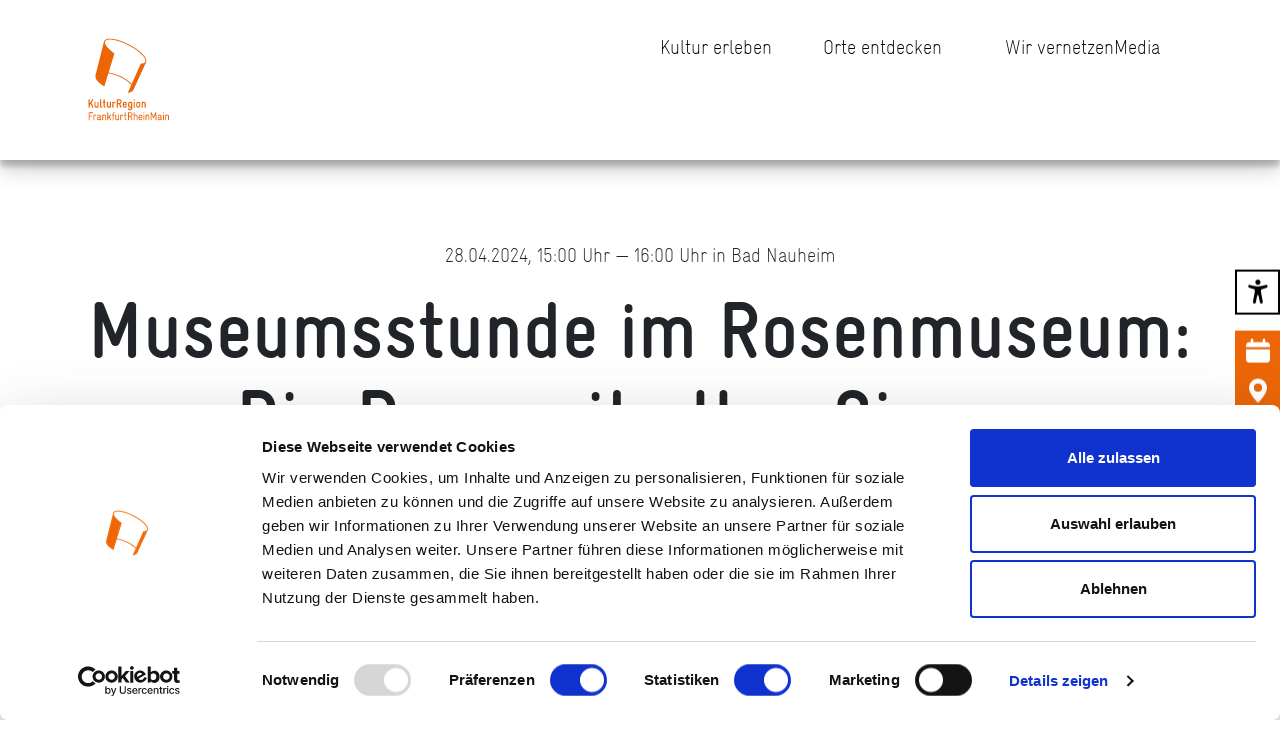

--- FILE ---
content_type: text/html; charset=UTF-8
request_url: https://www.krfrm.de/events/museumsstunde-im-rosenmuseum-die-rose-mit-allen-sinnen/
body_size: 16722
content:
<!doctype html>
<html dir="ltr" lang="de" prefix="og: https://ogp.me/ns#">
<head>
    <meta charset="UTF-8"/>
    <meta name="viewport" content="width=device-width, initial-scale=1"/>
    <link rel="icon" type="image/x-icon" href="https://www.krfrm.de/wp-content/themes/kulturregion/assets/favicon.ico">
    <script type="text/javascript" data-cookieconsent="ignore">
	window.dataLayer = window.dataLayer || [];

	function gtag() {
		dataLayer.push(arguments);
	}

	gtag("consent", "default", {
		ad_personalization: "denied",
		ad_storage: "denied",
		ad_user_data: "denied",
		analytics_storage: "denied",
		functionality_storage: "denied",
		personalization_storage: "denied",
		security_storage: "granted",
		wait_for_update: 500,
	});
	gtag("set", "ads_data_redaction", true);
	</script>
<script type="text/javascript"
		id="Cookiebot"
		src="https://consent.cookiebot.com/uc.js"
		data-implementation="wp"
		data-cbid="1d275abd-dea3-448a-a9e1-50c346824b35"
						data-culture="DE"
				data-blockingmode="auto"
	></script>
<title>Museumsstunde im Rosenmuseum: Die Rose mit allen Sinnen - KulturRegion FrankfurtRheinMain</title>

		<!-- All in One SEO 4.9.1.1 - aioseo.com -->
	<meta name="description" content="Hören, Sehen, Fühlen, Riechen und Schmecken – bei einem Spaziergang durch die ständige Ausstellung des Museums für die Königin der Blumen vermitteln kenntnisreiche Guides einen Überblick über die vielgestaltigen Erscheinungsformen der Rose in der Kunst- und Kulturgeschichte." />
	<meta name="robots" content="max-image-preview:large" />
	<link rel="canonical" href="https://www.krfrm.de/events/museumsstunde-im-rosenmuseum-die-rose-mit-allen-sinnen/" />
	<meta name="generator" content="All in One SEO (AIOSEO) 4.9.1.1" />
		<meta property="og:locale" content="de_DE" />
		<meta property="og:site_name" content="KulturRegion FrankfurtRheinMain -" />
		<meta property="og:type" content="article" />
		<meta property="og:title" content="Museumsstunde im Rosenmuseum: Die Rose mit allen Sinnen - KulturRegion FrankfurtRheinMain" />
		<meta property="og:description" content="Hören, Sehen, Fühlen, Riechen und Schmecken – bei einem Spaziergang durch die ständige Ausstellung des Museums für die Königin der Blumen vermitteln kenntnisreiche Guides einen Überblick über die vielgestaltigen Erscheinungsformen der Rose in der Kunst- und Kulturgeschichte." />
		<meta property="og:url" content="https://www.krfrm.de/events/museumsstunde-im-rosenmuseum-die-rose-mit-allen-sinnen/" />
		<meta property="og:image" content="https://www.krfrm.de/wp-content/uploads/2023/08/logo.svg" />
		<meta property="og:image:secure_url" content="https://www.krfrm.de/wp-content/uploads/2023/08/logo.svg" />
		<meta property="og:image:width" content="1" />
		<meta property="og:image:height" content="1" />
		<meta property="article:published_time" content="2024-03-05T13:44:58+00:00" />
		<meta property="article:modified_time" content="2024-04-30T00:06:44+00:00" />
		<meta property="article:publisher" content="https://www.facebook.com/KulturRegionFRM/" />
		<meta name="twitter:card" content="summary_large_image" />
		<meta name="twitter:title" content="Museumsstunde im Rosenmuseum: Die Rose mit allen Sinnen - KulturRegion FrankfurtRheinMain" />
		<meta name="twitter:description" content="Hören, Sehen, Fühlen, Riechen und Schmecken – bei einem Spaziergang durch die ständige Ausstellung des Museums für die Königin der Blumen vermitteln kenntnisreiche Guides einen Überblick über die vielgestaltigen Erscheinungsformen der Rose in der Kunst- und Kulturgeschichte." />
		<meta name="twitter:image" content="https://www.krfrm.de/wp-content/uploads/2023/08/logo.svg" />
		<script type="application/ld+json" class="aioseo-schema">
			{"@context":"https:\/\/schema.org","@graph":[{"@type":"BreadcrumbList","@id":"https:\/\/www.krfrm.de\/events\/museumsstunde-im-rosenmuseum-die-rose-mit-allen-sinnen\/#breadcrumblist","itemListElement":[{"@type":"ListItem","@id":"https:\/\/www.krfrm.de#listItem","position":1,"name":"Zu Hause","item":"https:\/\/www.krfrm.de","nextItem":{"@type":"ListItem","@id":"https:\/\/www.krfrm.de\/events\/#listItem","name":"Veranstaltungen"}},{"@type":"ListItem","@id":"https:\/\/www.krfrm.de\/events\/#listItem","position":2,"name":"Veranstaltungen","item":"https:\/\/www.krfrm.de\/events\/","nextItem":{"@type":"ListItem","@id":"https:\/\/www.krfrm.de\/category\/z-archive\/#listItem","name":"Z-Archive"},"previousItem":{"@type":"ListItem","@id":"https:\/\/www.krfrm.de#listItem","name":"Zu Hause"}},{"@type":"ListItem","@id":"https:\/\/www.krfrm.de\/category\/z-archive\/#listItem","position":3,"name":"Z-Archive","item":"https:\/\/www.krfrm.de\/category\/z-archive\/","nextItem":{"@type":"ListItem","@id":"https:\/\/www.krfrm.de\/category\/z-archive\/gartenrheinmain-2024\/#listItem","name":"GartenRheinMain 2024"},"previousItem":{"@type":"ListItem","@id":"https:\/\/www.krfrm.de\/events\/#listItem","name":"Veranstaltungen"}},{"@type":"ListItem","@id":"https:\/\/www.krfrm.de\/category\/z-archive\/gartenrheinmain-2024\/#listItem","position":4,"name":"GartenRheinMain 2024","item":"https:\/\/www.krfrm.de\/category\/z-archive\/gartenrheinmain-2024\/","nextItem":{"@type":"ListItem","@id":"https:\/\/www.krfrm.de\/category\/z-archive\/gartenrheinmain-2024\/fokusthema-mit-allen-sinnen\/#listItem","name":"Fokusthema mit allen Sinnen"},"previousItem":{"@type":"ListItem","@id":"https:\/\/www.krfrm.de\/category\/z-archive\/#listItem","name":"Z-Archive"}},{"@type":"ListItem","@id":"https:\/\/www.krfrm.de\/category\/z-archive\/gartenrheinmain-2024\/fokusthema-mit-allen-sinnen\/#listItem","position":5,"name":"Fokusthema mit allen Sinnen","item":"https:\/\/www.krfrm.de\/category\/z-archive\/gartenrheinmain-2024\/fokusthema-mit-allen-sinnen\/","nextItem":{"@type":"ListItem","@id":"https:\/\/www.krfrm.de\/events\/museumsstunde-im-rosenmuseum-die-rose-mit-allen-sinnen\/#listItem","name":"Museumsstunde im Rosenmuseum: Die Rose mit allen Sinnen"},"previousItem":{"@type":"ListItem","@id":"https:\/\/www.krfrm.de\/category\/z-archive\/gartenrheinmain-2024\/#listItem","name":"GartenRheinMain 2024"}},{"@type":"ListItem","@id":"https:\/\/www.krfrm.de\/events\/museumsstunde-im-rosenmuseum-die-rose-mit-allen-sinnen\/#listItem","position":6,"name":"Museumsstunde im Rosenmuseum: Die Rose mit allen Sinnen","previousItem":{"@type":"ListItem","@id":"https:\/\/www.krfrm.de\/category\/z-archive\/gartenrheinmain-2024\/fokusthema-mit-allen-sinnen\/#listItem","name":"Fokusthema mit allen Sinnen"}}]},{"@type":"Organization","@id":"https:\/\/www.krfrm.de\/#organization","name":"KulturRegion FrankfurtRheinMain","url":"https:\/\/www.krfrm.de\/","telephone":"+496925771780","logo":{"@type":"ImageObject","url":"https:\/\/krfrm.etage3.com\/wp-content\/uploads\/2023\/10\/presse_1.png","@id":"https:\/\/www.krfrm.de\/events\/museumsstunde-im-rosenmuseum-die-rose-mit-allen-sinnen\/#organizationLogo"},"image":{"@id":"https:\/\/www.krfrm.de\/events\/museumsstunde-im-rosenmuseum-die-rose-mit-allen-sinnen\/#organizationLogo"},"sameAs":["https:\/\/www.facebook.com\/KulturRegionFRM\/","https:\/\/www.instagram.com\/kulturregion_frm\/","https:\/\/www.youtube.com\/channel\/UCb2LubZod5i-JaRMUZl2M5Q"]},{"@type":"WebPage","@id":"https:\/\/www.krfrm.de\/events\/museumsstunde-im-rosenmuseum-die-rose-mit-allen-sinnen\/#webpage","url":"https:\/\/www.krfrm.de\/events\/museumsstunde-im-rosenmuseum-die-rose-mit-allen-sinnen\/","name":"Museumsstunde im Rosenmuseum: Die Rose mit allen Sinnen - KulturRegion FrankfurtRheinMain","description":"H\u00f6ren, Sehen, F\u00fchlen, Riechen und Schmecken \u2013 bei einem Spaziergang durch die st\u00e4ndige Ausstellung des Museums f\u00fcr die K\u00f6nigin der Blumen vermitteln kenntnisreiche Guides einen \u00dcberblick \u00fcber die vielgestaltigen Erscheinungsformen der Rose in der Kunst- und Kulturgeschichte.","inLanguage":"de-DE","isPartOf":{"@id":"https:\/\/www.krfrm.de\/#website"},"breadcrumb":{"@id":"https:\/\/www.krfrm.de\/events\/museumsstunde-im-rosenmuseum-die-rose-mit-allen-sinnen\/#breadcrumblist"},"datePublished":"2024-03-05T13:44:58+02:00","dateModified":"2024-04-30T02:06:44+02:00"},{"@type":"WebSite","@id":"https:\/\/www.krfrm.de\/#website","url":"https:\/\/www.krfrm.de\/","name":"KulturRegion FrankfurtRheinMain","inLanguage":"de-DE","publisher":{"@id":"https:\/\/www.krfrm.de\/#organization"}}]}
		</script>
		<!-- All in One SEO -->

<link rel="alternate" title="oEmbed (JSON)" type="application/json+oembed" href="https://www.krfrm.de/wp-json/oembed/1.0/embed?url=https%3A%2F%2Fwww.krfrm.de%2Fevents%2Fmuseumsstunde-im-rosenmuseum-die-rose-mit-allen-sinnen%2F" />
<link rel="alternate" title="oEmbed (XML)" type="text/xml+oembed" href="https://www.krfrm.de/wp-json/oembed/1.0/embed?url=https%3A%2F%2Fwww.krfrm.de%2Fevents%2Fmuseumsstunde-im-rosenmuseum-die-rose-mit-allen-sinnen%2F&#038;format=xml" />
<style id='wp-img-auto-sizes-contain-inline-css' type='text/css'>
img:is([sizes=auto i],[sizes^="auto," i]){contain-intrinsic-size:3000px 1500px}
/*# sourceURL=wp-img-auto-sizes-contain-inline-css */
</style>
<style id='wp-emoji-styles-inline-css' type='text/css'>

	img.wp-smiley, img.emoji {
		display: inline !important;
		border: none !important;
		box-shadow: none !important;
		height: 1em !important;
		width: 1em !important;
		margin: 0 0.07em !important;
		vertical-align: -0.1em !important;
		background: none !important;
		padding: 0 !important;
	}
/*# sourceURL=wp-emoji-styles-inline-css */
</style>
<style id='wp-block-library-inline-css' type='text/css'>
:root{--wp-block-synced-color:#7a00df;--wp-block-synced-color--rgb:122,0,223;--wp-bound-block-color:var(--wp-block-synced-color);--wp-editor-canvas-background:#ddd;--wp-admin-theme-color:#007cba;--wp-admin-theme-color--rgb:0,124,186;--wp-admin-theme-color-darker-10:#006ba1;--wp-admin-theme-color-darker-10--rgb:0,107,160.5;--wp-admin-theme-color-darker-20:#005a87;--wp-admin-theme-color-darker-20--rgb:0,90,135;--wp-admin-border-width-focus:2px}@media (min-resolution:192dpi){:root{--wp-admin-border-width-focus:1.5px}}.wp-element-button{cursor:pointer}:root .has-very-light-gray-background-color{background-color:#eee}:root .has-very-dark-gray-background-color{background-color:#313131}:root .has-very-light-gray-color{color:#eee}:root .has-very-dark-gray-color{color:#313131}:root .has-vivid-green-cyan-to-vivid-cyan-blue-gradient-background{background:linear-gradient(135deg,#00d084,#0693e3)}:root .has-purple-crush-gradient-background{background:linear-gradient(135deg,#34e2e4,#4721fb 50%,#ab1dfe)}:root .has-hazy-dawn-gradient-background{background:linear-gradient(135deg,#faaca8,#dad0ec)}:root .has-subdued-olive-gradient-background{background:linear-gradient(135deg,#fafae1,#67a671)}:root .has-atomic-cream-gradient-background{background:linear-gradient(135deg,#fdd79a,#004a59)}:root .has-nightshade-gradient-background{background:linear-gradient(135deg,#330968,#31cdcf)}:root .has-midnight-gradient-background{background:linear-gradient(135deg,#020381,#2874fc)}:root{--wp--preset--font-size--normal:16px;--wp--preset--font-size--huge:42px}.has-regular-font-size{font-size:1em}.has-larger-font-size{font-size:2.625em}.has-normal-font-size{font-size:var(--wp--preset--font-size--normal)}.has-huge-font-size{font-size:var(--wp--preset--font-size--huge)}.has-text-align-center{text-align:center}.has-text-align-left{text-align:left}.has-text-align-right{text-align:right}.has-fit-text{white-space:nowrap!important}#end-resizable-editor-section{display:none}.aligncenter{clear:both}.items-justified-left{justify-content:flex-start}.items-justified-center{justify-content:center}.items-justified-right{justify-content:flex-end}.items-justified-space-between{justify-content:space-between}.screen-reader-text{border:0;clip-path:inset(50%);height:1px;margin:-1px;overflow:hidden;padding:0;position:absolute;width:1px;word-wrap:normal!important}.screen-reader-text:focus{background-color:#ddd;clip-path:none;color:#444;display:block;font-size:1em;height:auto;left:5px;line-height:normal;padding:15px 23px 14px;text-decoration:none;top:5px;width:auto;z-index:100000}html :where(.has-border-color){border-style:solid}html :where([style*=border-top-color]){border-top-style:solid}html :where([style*=border-right-color]){border-right-style:solid}html :where([style*=border-bottom-color]){border-bottom-style:solid}html :where([style*=border-left-color]){border-left-style:solid}html :where([style*=border-width]){border-style:solid}html :where([style*=border-top-width]){border-top-style:solid}html :where([style*=border-right-width]){border-right-style:solid}html :where([style*=border-bottom-width]){border-bottom-style:solid}html :where([style*=border-left-width]){border-left-style:solid}html :where(img[class*=wp-image-]){height:auto;max-width:100%}:where(figure){margin:0 0 1em}html :where(.is-position-sticky){--wp-admin--admin-bar--position-offset:var(--wp-admin--admin-bar--height,0px)}@media screen and (max-width:600px){html :where(.is-position-sticky){--wp-admin--admin-bar--position-offset:0px}}

/*# sourceURL=wp-block-library-inline-css */
</style><style id='global-styles-inline-css' type='text/css'>
:root{--wp--preset--aspect-ratio--square: 1;--wp--preset--aspect-ratio--4-3: 4/3;--wp--preset--aspect-ratio--3-4: 3/4;--wp--preset--aspect-ratio--3-2: 3/2;--wp--preset--aspect-ratio--2-3: 2/3;--wp--preset--aspect-ratio--16-9: 16/9;--wp--preset--aspect-ratio--9-16: 9/16;--wp--preset--color--black: #000000;--wp--preset--color--cyan-bluish-gray: #abb8c3;--wp--preset--color--white: #ffffff;--wp--preset--color--pale-pink: #f78da7;--wp--preset--color--vivid-red: #cf2e2e;--wp--preset--color--luminous-vivid-orange: #ff6900;--wp--preset--color--luminous-vivid-amber: #fcb900;--wp--preset--color--light-green-cyan: #7bdcb5;--wp--preset--color--vivid-green-cyan: #00d084;--wp--preset--color--pale-cyan-blue: #8ed1fc;--wp--preset--color--vivid-cyan-blue: #0693e3;--wp--preset--color--vivid-purple: #9b51e0;--wp--preset--gradient--vivid-cyan-blue-to-vivid-purple: linear-gradient(135deg,rgb(6,147,227) 0%,rgb(155,81,224) 100%);--wp--preset--gradient--light-green-cyan-to-vivid-green-cyan: linear-gradient(135deg,rgb(122,220,180) 0%,rgb(0,208,130) 100%);--wp--preset--gradient--luminous-vivid-amber-to-luminous-vivid-orange: linear-gradient(135deg,rgb(252,185,0) 0%,rgb(255,105,0) 100%);--wp--preset--gradient--luminous-vivid-orange-to-vivid-red: linear-gradient(135deg,rgb(255,105,0) 0%,rgb(207,46,46) 100%);--wp--preset--gradient--very-light-gray-to-cyan-bluish-gray: linear-gradient(135deg,rgb(238,238,238) 0%,rgb(169,184,195) 100%);--wp--preset--gradient--cool-to-warm-spectrum: linear-gradient(135deg,rgb(74,234,220) 0%,rgb(151,120,209) 20%,rgb(207,42,186) 40%,rgb(238,44,130) 60%,rgb(251,105,98) 80%,rgb(254,248,76) 100%);--wp--preset--gradient--blush-light-purple: linear-gradient(135deg,rgb(255,206,236) 0%,rgb(152,150,240) 100%);--wp--preset--gradient--blush-bordeaux: linear-gradient(135deg,rgb(254,205,165) 0%,rgb(254,45,45) 50%,rgb(107,0,62) 100%);--wp--preset--gradient--luminous-dusk: linear-gradient(135deg,rgb(255,203,112) 0%,rgb(199,81,192) 50%,rgb(65,88,208) 100%);--wp--preset--gradient--pale-ocean: linear-gradient(135deg,rgb(255,245,203) 0%,rgb(182,227,212) 50%,rgb(51,167,181) 100%);--wp--preset--gradient--electric-grass: linear-gradient(135deg,rgb(202,248,128) 0%,rgb(113,206,126) 100%);--wp--preset--gradient--midnight: linear-gradient(135deg,rgb(2,3,129) 0%,rgb(40,116,252) 100%);--wp--preset--font-size--small: 13px;--wp--preset--font-size--medium: 20px;--wp--preset--font-size--large: 36px;--wp--preset--font-size--x-large: 42px;--wp--preset--spacing--20: 0.44rem;--wp--preset--spacing--30: 0.67rem;--wp--preset--spacing--40: 1rem;--wp--preset--spacing--50: 1.5rem;--wp--preset--spacing--60: 2.25rem;--wp--preset--spacing--70: 3.38rem;--wp--preset--spacing--80: 5.06rem;--wp--preset--shadow--natural: 6px 6px 9px rgba(0, 0, 0, 0.2);--wp--preset--shadow--deep: 12px 12px 50px rgba(0, 0, 0, 0.4);--wp--preset--shadow--sharp: 6px 6px 0px rgba(0, 0, 0, 0.2);--wp--preset--shadow--outlined: 6px 6px 0px -3px rgb(255, 255, 255), 6px 6px rgb(0, 0, 0);--wp--preset--shadow--crisp: 6px 6px 0px rgb(0, 0, 0);}:where(.is-layout-flex){gap: 0.5em;}:where(.is-layout-grid){gap: 0.5em;}body .is-layout-flex{display: flex;}.is-layout-flex{flex-wrap: wrap;align-items: center;}.is-layout-flex > :is(*, div){margin: 0;}body .is-layout-grid{display: grid;}.is-layout-grid > :is(*, div){margin: 0;}:where(.wp-block-columns.is-layout-flex){gap: 2em;}:where(.wp-block-columns.is-layout-grid){gap: 2em;}:where(.wp-block-post-template.is-layout-flex){gap: 1.25em;}:where(.wp-block-post-template.is-layout-grid){gap: 1.25em;}.has-black-color{color: var(--wp--preset--color--black) !important;}.has-cyan-bluish-gray-color{color: var(--wp--preset--color--cyan-bluish-gray) !important;}.has-white-color{color: var(--wp--preset--color--white) !important;}.has-pale-pink-color{color: var(--wp--preset--color--pale-pink) !important;}.has-vivid-red-color{color: var(--wp--preset--color--vivid-red) !important;}.has-luminous-vivid-orange-color{color: var(--wp--preset--color--luminous-vivid-orange) !important;}.has-luminous-vivid-amber-color{color: var(--wp--preset--color--luminous-vivid-amber) !important;}.has-light-green-cyan-color{color: var(--wp--preset--color--light-green-cyan) !important;}.has-vivid-green-cyan-color{color: var(--wp--preset--color--vivid-green-cyan) !important;}.has-pale-cyan-blue-color{color: var(--wp--preset--color--pale-cyan-blue) !important;}.has-vivid-cyan-blue-color{color: var(--wp--preset--color--vivid-cyan-blue) !important;}.has-vivid-purple-color{color: var(--wp--preset--color--vivid-purple) !important;}.has-black-background-color{background-color: var(--wp--preset--color--black) !important;}.has-cyan-bluish-gray-background-color{background-color: var(--wp--preset--color--cyan-bluish-gray) !important;}.has-white-background-color{background-color: var(--wp--preset--color--white) !important;}.has-pale-pink-background-color{background-color: var(--wp--preset--color--pale-pink) !important;}.has-vivid-red-background-color{background-color: var(--wp--preset--color--vivid-red) !important;}.has-luminous-vivid-orange-background-color{background-color: var(--wp--preset--color--luminous-vivid-orange) !important;}.has-luminous-vivid-amber-background-color{background-color: var(--wp--preset--color--luminous-vivid-amber) !important;}.has-light-green-cyan-background-color{background-color: var(--wp--preset--color--light-green-cyan) !important;}.has-vivid-green-cyan-background-color{background-color: var(--wp--preset--color--vivid-green-cyan) !important;}.has-pale-cyan-blue-background-color{background-color: var(--wp--preset--color--pale-cyan-blue) !important;}.has-vivid-cyan-blue-background-color{background-color: var(--wp--preset--color--vivid-cyan-blue) !important;}.has-vivid-purple-background-color{background-color: var(--wp--preset--color--vivid-purple) !important;}.has-black-border-color{border-color: var(--wp--preset--color--black) !important;}.has-cyan-bluish-gray-border-color{border-color: var(--wp--preset--color--cyan-bluish-gray) !important;}.has-white-border-color{border-color: var(--wp--preset--color--white) !important;}.has-pale-pink-border-color{border-color: var(--wp--preset--color--pale-pink) !important;}.has-vivid-red-border-color{border-color: var(--wp--preset--color--vivid-red) !important;}.has-luminous-vivid-orange-border-color{border-color: var(--wp--preset--color--luminous-vivid-orange) !important;}.has-luminous-vivid-amber-border-color{border-color: var(--wp--preset--color--luminous-vivid-amber) !important;}.has-light-green-cyan-border-color{border-color: var(--wp--preset--color--light-green-cyan) !important;}.has-vivid-green-cyan-border-color{border-color: var(--wp--preset--color--vivid-green-cyan) !important;}.has-pale-cyan-blue-border-color{border-color: var(--wp--preset--color--pale-cyan-blue) !important;}.has-vivid-cyan-blue-border-color{border-color: var(--wp--preset--color--vivid-cyan-blue) !important;}.has-vivid-purple-border-color{border-color: var(--wp--preset--color--vivid-purple) !important;}.has-vivid-cyan-blue-to-vivid-purple-gradient-background{background: var(--wp--preset--gradient--vivid-cyan-blue-to-vivid-purple) !important;}.has-light-green-cyan-to-vivid-green-cyan-gradient-background{background: var(--wp--preset--gradient--light-green-cyan-to-vivid-green-cyan) !important;}.has-luminous-vivid-amber-to-luminous-vivid-orange-gradient-background{background: var(--wp--preset--gradient--luminous-vivid-amber-to-luminous-vivid-orange) !important;}.has-luminous-vivid-orange-to-vivid-red-gradient-background{background: var(--wp--preset--gradient--luminous-vivid-orange-to-vivid-red) !important;}.has-very-light-gray-to-cyan-bluish-gray-gradient-background{background: var(--wp--preset--gradient--very-light-gray-to-cyan-bluish-gray) !important;}.has-cool-to-warm-spectrum-gradient-background{background: var(--wp--preset--gradient--cool-to-warm-spectrum) !important;}.has-blush-light-purple-gradient-background{background: var(--wp--preset--gradient--blush-light-purple) !important;}.has-blush-bordeaux-gradient-background{background: var(--wp--preset--gradient--blush-bordeaux) !important;}.has-luminous-dusk-gradient-background{background: var(--wp--preset--gradient--luminous-dusk) !important;}.has-pale-ocean-gradient-background{background: var(--wp--preset--gradient--pale-ocean) !important;}.has-electric-grass-gradient-background{background: var(--wp--preset--gradient--electric-grass) !important;}.has-midnight-gradient-background{background: var(--wp--preset--gradient--midnight) !important;}.has-small-font-size{font-size: var(--wp--preset--font-size--small) !important;}.has-medium-font-size{font-size: var(--wp--preset--font-size--medium) !important;}.has-large-font-size{font-size: var(--wp--preset--font-size--large) !important;}.has-x-large-font-size{font-size: var(--wp--preset--font-size--x-large) !important;}
/*# sourceURL=global-styles-inline-css */
</style>

<style id='classic-theme-styles-inline-css' type='text/css'>
/*! This file is auto-generated */
.wp-block-button__link{color:#fff;background-color:#32373c;border-radius:9999px;box-shadow:none;text-decoration:none;padding:calc(.667em + 2px) calc(1.333em + 2px);font-size:1.125em}.wp-block-file__button{background:#32373c;color:#fff;text-decoration:none}
/*# sourceURL=/wp-includes/css/classic-themes.min.css */
</style>
<link rel='stylesheet' id='main-css' href='https://www.krfrm.de/wp-content/themes/kulturregion/assets/main-31206142.css?ver=6.9' type='text/css' media='all' />
<link rel="https://api.w.org/" href="https://www.krfrm.de/wp-json/" /><link rel="alternate" title="JSON" type="application/json" href="https://www.krfrm.de/wp-json/wp/v2/events/8674" /><link rel="EditURI" type="application/rsd+xml" title="RSD" href="https://www.krfrm.de/xmlrpc.php?rsd" />
<meta name="generator" content="WordPress 6.9" />
<link rel='shortlink' href='https://www.krfrm.de/?p=8674' />
</head>

<body class="wp-singular events-template-default single single-events postid-8674 wp-theme-kulturregion">


<div class="main-menu" style="">
    <a href="/" tabindex="2">
        <div class="main-menu-logo">
            <?xml version="1.0"?>
<svg xmlns="http://www.w3.org/2000/svg" viewBox="-10 -10 145 145">
    <path fill="currentColor" d="M60.75,8.7C44,.1,26.87-3,23.62,3.42a4.49,4.49,0,0,0-.39,1.07l-12.87,51a2.25,2.25,0,0,0-.09.35C8.7,62.75,20.38,70.26,23.76,72.34l6.08-20a75.06,75.06,0,0,1,14.52,4.18C54,60.47,61,65.53,64.44,70L59.09,82c3-.51,6.81-1.24,8.46-4.3a3.73,3.73,0,0,0,.16-.35L86.9,35.61c3-6.44-9.44-18.37-26.15-26.91M85.63,35l0,.1c-1.18,2.3-4.8,2.58-6.84,2.65L65.08,68.53c-3.94-4.76-11.37-9.68-20.19-13.28a100,100,0,0,0-14.67-4.13L39,22.43c-.82-.58-15.9-11.19-14.35-17.7a3.3,3.3,0,0,1,.26-.68C27.36-.86,42.69,1,60.12,10,77.39,18.78,87.94,30,85.63,35m35.75,87.6a.6.6,0,0,1-.64.63.62.62,0,0,1-.66-.63v-5.09a1.46,1.46,0,0,0-1.48-1.46h-.15a1.47,1.47,0,0,0-1.49,1.46v5.09a.61.61,0,0,1-.65.63.62.62,0,0,1-.66-.63v-7.21a.65.65,0,0,1,.68-.65.64.64,0,0,1,.65.52,2.11,2.11,0,0,1,1.48-.52h.16a2.59,2.59,0,0,1,2.76,2.77Zm-7.67,0a.66.66,0,0,1-1.31,0v-7.21a.66.66,0,0,1,1.31,0Zm0-10.43a.66.66,0,1,1-1.31,0v-.38a.66.66,0,0,1,1.31,0Zm-5.12,8.31v-1.36c-1.27.31-3,.31-3.1,1.48v.14c0,.74.59,1.2,1.46,1.2h.16a1.47,1.47,0,0,0,1.48-1.46m2.31,2.1a.62.62,0,0,1-.64.65h-.12a1.57,1.57,0,0,1-1.17-.66,2.85,2.85,0,0,1-1.86.67H107a2.55,2.55,0,0,1-2.77-2.46v-.21c.14-2.72,3.93-2.25,4.36-2.82a.58.58,0,0,0,0-.29,1.26,1.26,0,0,0-1.39-1.4h-.13a1.44,1.44,0,0,0-1.39.86.63.63,0,0,1-.59.35.64.64,0,0,1-.65-.61.62.62,0,0,1,.07-.31,2.68,2.68,0,0,1,2.56-1.6h.13a2.65,2.65,0,0,1,2.7,2.65v4a.51.51,0,0,0,.45.57.61.61,0,0,1,.55.62m-8.48,0a.65.65,0,0,1-1.3,0v-8.43l-2.28,5.22a.74.74,0,0,1-.72.45.76.76,0,0,1-.74-.45L95,114.19v8.43a.61.61,0,0,1-.65.63.62.62,0,0,1-.66-.63v-10.7c0-.47.18-.76.78-.76h0a.78.78,0,0,1,.78.5l2.75,6.17,2.74-6.17a.78.78,0,0,1,.8-.5h0c.6,0,.75.29.75.76Zm-10.66,0a.6.6,0,0,1-.64.63.61.61,0,0,1-.65-.63v-5.09A1.47,1.47,0,0,0,89,116.07h-.16a1.47,1.47,0,0,0-1.48,1.46v5.09a.66.66,0,0,1-1.31,0v-7.21a.67.67,0,0,1,1.33-.13,2.08,2.08,0,0,1,1.48-.52H89a2.59,2.59,0,0,1,2.76,2.77Zm-7.67,0a.61.61,0,0,1-.65.63.62.62,0,0,1-.66-.63v-7.21a.63.63,0,0,1,.66-.65.62.62,0,0,1,.65.65Zm0-10.43a.63.63,0,0,1-.65.66.64.64,0,0,1-.66-.66v-.38a.63.63,0,0,1,.66-.65.62.62,0,0,1,.65.65Zm-4.27,6.21v-.85a1.48,1.48,0,0,0-1.45-1.48H78.2a1.47,1.47,0,0,0-1.48,1.46v.87Zm1.31.56a.66.66,0,0,1-.65.66H76.72v.88A1.46,1.46,0,0,0,78.18,122h.18a1.43,1.43,0,0,0,1.34-.88.6.6,0,0,1,.57-.41.68.68,0,0,1,.67.67.6.6,0,0,1-.07.3,2.66,2.66,0,0,1-2.51,1.61h-.18a2.74,2.74,0,0,1-2.77-2.75v-3a2.77,2.77,0,0,1,2.77-2.77h.18a2.74,2.74,0,0,1,2.77,2.79Zm-7.25,3.66a.66.66,0,0,1-1.31,0v-5.09a1.56,1.56,0,0,0-3.1-.08v5.17a.62.62,0,0,1-.66.63.61.61,0,0,1-.65-.63V111.81a.62.62,0,0,1,.65-.65.63.63,0,0,1,.66.65v3.47a2.08,2.08,0,0,1,1.5-.52h.13a2.77,2.77,0,0,1,2.78,2.77Zm-8.77-7.93v-.15a2,2,0,0,0-2-2H60.9v4.09h2.31a1.91,1.91,0,0,0,1.9-2m1.31,0a3.26,3.26,0,0,1-2.36,3.17l2.13,4.46a.6.6,0,0,1,.07.3.63.63,0,0,1-.69.63.61.61,0,0,1-.57-.36L62.66,118H60.9v4.66a.61.61,0,0,1-.65.63.62.62,0,0,1-.66-.63v-10.7a.68.68,0,0,1,.66-.66h2.89a3.28,3.28,0,0,1,3.28,3.28Zm-9,7.93a.6.6,0,0,1-.65.63A2.24,2.24,0,0,1,54.51,121v-4.88h-.6a.66.66,0,1,1,0-1.31h.6v-3a.66.66,0,0,1,1.31,0v3h.93a.66.66,0,1,1,0,1.31h-.93V121a1,1,0,0,0,1,1,.61.61,0,0,1,.6.66m-5.15-6.57a.62.62,0,0,1-.64.62.76.76,0,0,1-.53-.24,1,1,0,0,0-.79-.36c-1,0-1.16.6-1.16,1.15v5.36a.62.62,0,0,1-.65.67.63.63,0,0,1-.66-.67v-7.17a.66.66,0,0,1,.68-.65.59.59,0,0,1,.56.34,1.83,1.83,0,0,1,1.24-.34,2.13,2.13,0,0,1,1.8.84.83.83,0,0,1,.15.45m-6.22,6.57a.62.62,0,0,1-.65.63.63.63,0,0,1-.66-.49,2.13,2.13,0,0,1-1.48.49h-.15a2.57,2.57,0,0,1-2.78-2.75v-5.09a.66.66,0,0,1,1.31,0v5.09A1.46,1.46,0,0,0,43.11,122h.15a1.46,1.46,0,0,0,1.48-1.46v-5.09a.63.63,0,0,1,.66-.65.62.62,0,0,1,.65.65Zm-6.89-10.81a.63.63,0,0,1-.65.66.91.91,0,0,0-.92,1v1.38h.81a.62.62,0,0,1,.66.66.64.64,0,0,1-.66.65h-.81v6.5a.61.61,0,0,1-.65.63.62.62,0,0,1-.66-.63v-6.5H35.9a.66.66,0,0,1,0-1.31h.38v-1.38a2.19,2.19,0,0,1,2.23-2.27.63.63,0,0,1,.65.65m-5,10.81a.65.65,0,0,1-.68.63.57.57,0,0,1-.55-.32l-2.15-3.78-1.16,1.24v2.23a.61.61,0,0,1-.65.63.62.62,0,0,1-.66-.63V111.81a.63.63,0,0,1,.66-.65.62.62,0,0,1,.65.65v6.65L32.91,115a.61.61,0,0,1,.46-.22.67.67,0,0,1,.67.67.63.63,0,0,1-.18.45l-2.14,2.27,2.36,4.14a.59.59,0,0,1,.09.33m-7.72,0a.6.6,0,0,1-.64.63.62.62,0,0,1-.66-.63v-5.09a1.46,1.46,0,0,0-1.48-1.46h-.15A1.47,1.47,0,0,0,22,117.53v5.09a.62.62,0,0,1-.66.63.61.61,0,0,1-.65-.63v-7.21a.64.64,0,0,1,.67-.65.63.63,0,0,1,.65.52,2.12,2.12,0,0,1,1.49-.52h.15a2.59,2.59,0,0,1,2.76,2.77ZM17,120.5v-1.36c-1.28.31-3.05.31-3.11,1.48v.14c0,.74.59,1.2,1.47,1.2h.15A1.47,1.47,0,0,0,17,120.5m2.3,2.1a.61.61,0,0,1-.63.65h-.12a1.6,1.6,0,0,1-1.18-.66,2.81,2.81,0,0,1-1.86.67h-.15a2.56,2.56,0,0,1-2.78-2.46v-.21c.14-2.72,3.93-2.25,4.37-2.82a.58.58,0,0,0,.05-.29,1.26,1.26,0,0,0-1.4-1.4h-.12a1.44,1.44,0,0,0-1.4.86.62.62,0,0,1-.58.35.64.64,0,0,1-.66-.61.62.62,0,0,1,.07-.31,2.68,2.68,0,0,1,2.57-1.6h.12a2.66,2.66,0,0,1,2.71,2.65v4a.51.51,0,0,0,.44.57.6.6,0,0,1,.55.62m-7.63-6.55a.62.62,0,0,1-.63.62.76.76,0,0,1-.54-.24,1,1,0,0,0-.79-.36c-1,0-1.16.6-1.16,1.15v5.36a.62.62,0,0,1-.65.67.63.63,0,0,1-.66-.67v-7.17a.66.66,0,0,1,.68-.65.61.61,0,0,1,.57.34,1.8,1.8,0,0,1,1.24-.34,2.13,2.13,0,0,1,1.79.84.83.83,0,0,1,.15.45m-4.82-4.13a.61.61,0,0,1-.66.65H1.47v3.79H4.76a.66.66,0,0,1,0,1.31H1.47v5a.62.62,0,0,1-.66.63.61.61,0,0,1-.65-.63v-10.7a.68.68,0,0,1,.65-.66H6.2a.62.62,0,0,1,.66.66m79.45-8.38a.84.84,0,0,1-.88.87.85.85,0,0,1-.88-.87V98.39a1.25,1.25,0,0,0-1.26-1.28h-.17a1.27,1.27,0,0,0-1.28,1.28v5.15a.88.88,0,0,1-1.76,0v-7.3a.85.85,0,0,1,.88-.88.9.9,0,0,1,.88.48,1.52,1.52,0,0,1,1.28-.48h.17a2.93,2.93,0,0,1,3,3Zm-10-2.09V98.33A1.23,1.23,0,0,0,75,97.11h-.15a1.22,1.22,0,0,0-1.28,1.22v3.12a1.22,1.22,0,0,0,1.28,1.23H75a1.23,1.23,0,0,0,1.28-1.23m1.76,0a3,3,0,0,1-3,3h-.15a3,3,0,0,1-3-3V98.33a3,3,0,0,1,3-3H75a3,3,0,0,1,3,3ZM69.77,92.8a.84.84,0,0,1-.88.86A.83.83,0,0,1,68,92.8v-.39a.83.83,0,0,1,.86-.88.84.84,0,0,1,.88.88Zm0,10.74a.85.85,0,0,1-.88.87.84.84,0,0,1-.88-.87v-7.3a.85.85,0,0,1,.88-.88.86.86,0,0,1,.88.88ZM64,101.42v-3a1.24,1.24,0,0,0-1.27-1.26h-.17a1.25,1.25,0,0,0-1.26,1.28v3a1.26,1.26,0,0,0,1.26,1.28h.17A1.24,1.24,0,0,0,64,101.42m1.76,3.81a3,3,0,0,1-3,3h-.17a3.23,3.23,0,0,1-3.15-2.06.8.8,0,0,1,0-.29.87.87,0,0,1,.91-.84c1.1,0,.46,1.44,2.29,1.44h.17A1.26,1.26,0,0,0,64,105.23V104a1.52,1.52,0,0,1-1.27.46h-.17a3,3,0,0,1-3-3v-3a3,3,0,0,1,3-3h.17a1.83,1.83,0,0,1,1.27.48.88.88,0,0,1,.89-.48.85.85,0,0,1,.87.88ZM56,99.16v-.77a1.27,1.27,0,0,0-1.25-1.28h-.17a1.24,1.24,0,0,0-1.3,1.22v.83Zm1.76.75a.89.89,0,0,1-.88.88h-3.6v.66a1.23,1.23,0,0,0,1.29,1.23h.14c1.27,0,1-1.26,1.93-1.26a.84.84,0,0,1,.91.78,1.27,1.27,0,0,1-.09.41,2.84,2.84,0,0,1-2.75,1.8h-.14a3,3,0,0,1-3-3V98.33a3,3,0,0,1,3-3h.14a3,3,0,0,1,3,3Zm-9.56-4.53v-.16a1.77,1.77,0,0,0-1.76-1.84H44.25V97.2h2.18a1.75,1.75,0,0,0,1.74-1.82m1.76,0a3.5,3.5,0,0,1-2.33,3.39l2.1,4.39a1.22,1.22,0,0,1,.09.38.87.87,0,0,1-.94.87.79.79,0,0,1-.75-.48l-2.37-5H44.25v4.6a.82.82,0,0,1-.86.87.84.84,0,0,1-.9-.87v-11a.92.92,0,0,1,.88-.88h3a3.57,3.57,0,0,1,3.57,3.58ZM40.73,97c0,.5-.52.76-.94.76-.8,0-.33-.66-1.3-.66-.51,0-.93.18-.93.82v5.58a.87.87,0,0,1-.9.9.85.85,0,0,1-.87-.9V96.24a.84.84,0,0,1,.88-.88c.43,0,.74.09.89.37a1.14,1.14,0,0,1,.89-.37,2.07,2.07,0,0,1,2.24,1.43,1.51,1.51,0,0,1,0,.22m-7,6.53a.84.84,0,0,1-.88.87A.9.9,0,0,1,32,104a1.52,1.52,0,0,1-1.28.46h-.17a2.92,2.92,0,0,1-3-3V96.24a.85.85,0,0,1,.88-.88.86.86,0,0,1,.88.88v5.16a1.26,1.26,0,0,0,1.26,1.28h.17A1.28,1.28,0,0,0,32,101.4V96.24a.88.88,0,0,1,1.76,0Zm-7.84-.05a.84.84,0,0,1-.89.86,2.47,2.47,0,0,1-2.49-2.49v-4.7h-.29a.87.87,0,1,1,0-1.74h.29v-3a.84.84,0,0,1,.86-.88.86.86,0,0,1,.9.88v3h.64a.87.87,0,1,1,0,1.74h-.64v4.7a.82.82,0,0,0,.73.77.85.85,0,0,1,.89.86m-5.29,0a.83.83,0,0,1-.88.86,2.24,2.24,0,0,1-2.49-2.49V92.41a.85.85,0,0,1,.88-.88.86.86,0,0,1,.88.86v9.47a.74.74,0,0,0,.73.77.83.83,0,0,1,.88.86m-5.55.05a.84.84,0,0,1-.88.87.9.9,0,0,1-.88-.46,1.54,1.54,0,0,1-1.29.46h-.16a2.92,2.92,0,0,1-3-3V96.24a.85.85,0,0,1,.88-.88.86.86,0,0,1,.88.88v5.16a1.26,1.26,0,0,0,1.27,1.28H12a1.28,1.28,0,0,0,1.29-1.28V96.24a.88.88,0,1,1,1.76,0Zm-7.7,0a.88.88,0,0,1-.92.85.81.81,0,0,1-.77-.48L3.06,98.59l-1.3,1.89v3.06a.84.84,0,0,1-.88.87.84.84,0,0,1-.88-.87V92.41a.84.84,0,0,1,.88-.88.84.84,0,0,1,.88.88v4.93l3.69-5.43a.86.86,0,0,1,.69-.38.87.87,0,0,1,.92.88.89.89,0,0,1-.15.5l-2.71,4,3,6.26a1,1,0,0,1,.1.4"/>
</svg>
        </div>
    </a>

    <nav class="main-menu-items">
        <ul>
                        <li>
                Kultur erleben                <ul class="submenu">
                                            <li><a href="https://www.krfrm.de/project/route-der-industriekultur/">Industriekultur RheinMain</a></li>
                                            <li><a href="https://www.krfrm.de/project/garten-rheinmain/">GartenRheinMain</a></li>
                                            <li><a href="https://www.krfrm.de/project/geist-der-freiheit/">Geist der Freiheit</a></li>
                                            <li><a href="https://www.krfrm.de/project/starke-stuecke/">Starke Stücke-Festival</a></li>
                                            <li><a href="https://www.krfrm.de/project/museum-ausstellungen/">Museen &#038; Ausstellungen</a></li>
                                            <li><a href="https://www.krfrm.de/project/kulturelle-bildung/">KulturLabor</a></li>
                                            <li><a href="https://www.krfrm.de/veranstaltungskalender/">Veranstaltungskalender</a></li>
                                    </ul>
            </li>
                        <li>
                Orte entdecken                <ul class="submenu">
                                            <li><a href="https://www.krfrm.de/wissenskarte/">Wissenskarte</a></li>
                                            <li><a href="https://www.krfrm.de/gruene-orte/">Grüne Orte</a></li>
                                            <li><a href="https://www.krfrm.de/lokale-und-thematische-routenfuehrer/">Routenführer Industriekultur</a></li>
                                    </ul>
            </li>
                        <li>
                Wir vernetzen                <ul class="submenu">
                                            <li><a href="https://www.krfrm.de/uber-uns/">Über uns</a></li>
                                            <li><a href="https://www.krfrm.de/gesellschafter/">Gesellschafter</a></li>
                                            <li><a href="https://www.krfrm.de/projekte/">Projekte</a></li>
                                            <li><a href="https://www.krfrm.de/themen/">Themen</a></li>
                                            <li><a href="https://www.krfrm.de/akteurinnen-und-partner/">Partner</a></li>
                                    </ul>
            </li>
                        <li>
                Media                <ul class="submenu">
                                            <li><a href="https://www.krfrm.de/media/">Presse</a></li>
                                            <li><a href="https://www.krfrm.de/publikationen/">Publikationen</a></li>
                                            <li><a href="https://www.krfrm.de/programme/">Programme</a></li>
                                            <li><a href="https://www.krfrm.de/materialien/">Materialien</a></li>
                                            <li><a href="https://www.krfrm.de/alle-newsletter/">Newsletter</a></li>
                                    </ul>
            </li>
                    </ul>
        <hr/>
        <div class="main-menu-icons">
            <div class="icon-link">
                <a href="https://www.krfrm.de/search/" aria-label="Suche">
                    <?xml version="1.0"?>
<svg xmlns="http://www.w3.org/2000/svg" width="20" height="20" viewBox="0 0 21.67 22.44">
    <path d="M9.06,2.36a6.7,6.7,0,1,1-6.7,6.7,6.71,6.71,0,0,1,6.7-6.7M21.34,20.44,16,14.89a9.06,9.06,0,1,0-6.94,3.23,8.91,8.91,0,0,0,5.19-1.64l5.38,5.6a1.2,1.2,0,0,0,.85.36,1.14,1.14,0,0,0,.82-.33,1.18,1.18,0,0,0,0-1.67" fill="currentColor"/>
</svg>
                </a>

                <a href="https://www.krfrm.de/veranstaltungskalender/" aria-label="Veranstaltungskalender">
                    <?xml version="1.0"?>
<svg xmlns="http://www.w3.org/2000/svg" viewBox="0 0 32 32" width="24" height="24">
    <path fill="currentColor" d="M27.2,4.8H25.6V1.6a1.6,1.6,0,0,0-3.2,0V4.8H9.6V1.6a1.6,1.6,0,0,0-3.2,0V4.8H4.8A4.8,4.8,0,0,0,0,9.6v1.6H32V9.6a4.8,4.8,0,0,0-4.8-4.8"/>
    <path fill="currentColor" d="M0,27.2A4.8,4.8,0,0,0,4.8,32H27.2A4.8,4.8,0,0,0,32,27.2V14.4H0Z"/>
</svg>
                </a>

                <a href="https://www.krfrm.de/merkliste/" aria-label="Merkliste">
                    <?xml version="1.0"?>
<svg xmlns="http://www.w3.org/2000/svg" width="24" height="24" viewBox="0 0 24 24" stroke-width="2" stroke="currentColor" fill="none" stroke-linecap="round" stroke-linejoin="round">
  <path d="M6.979 3.074a6 6 0 0 1 4.988 1.425l.037 .033l.034 -.03a6 6 0 0 1 4.733 -1.44l.246 .036a6 6 0 0 1 3.364 10.008l-.18 .185l-.048 .041l-7.45 7.379a1 1 0 0 1 -1.313 .082l-.094 -.082l-7.493 -7.422a6 6 0 0 1 3.176 -10.215z" stroke-width="0" fill="currentColor"/>
</svg>
                </a>
            </div>
            <div class="icon-link">
                <a href="https://www.facebook.com/KulturRegionFRM/" target="_blank" aria-label="Facebook-Seite"><?xml version="1.0"?>
<svg xmlns="http://www.w3.org/2000/svg" viewBox="0 0 14.2 26.26" width="24" height="24">
            <path d="M14.2,4.42c0,.47-.19.65-.65.65H10.9A1.21,1.21,0,0,0,9.54,6.43v3h3.78c.54,0,.72.19.72.73v4c0,.53-.17.7-.71.71H9.51V25.5c0,.58-.18.76-.75.76H4.65c-.49,0-.69-.2-.69-.69V14.83H.7c-.51,0-.7-.19-.7-.7v-4c0-.51.19-.7.7-.7H4V6.56a7.11,7.11,0,0,1,.9-3.69A5.42,5.42,0,0,1,7.79.43,7.22,7.22,0,0,1,10.31,0h3.22c.47,0,.66.2.66.65V4.42" fill="currentColor"/>
</svg>
</a><a href="https://www.instagram.com/kulturregion_frm/" target="_blank" aria-label="Instagram-Seite"><?xml version="1.0"?>
<svg xmlns="http://www.w3.org/2000/svg" class="icon icon-tabler icon-tabler-brand-instagram" width="24" height="24" viewBox="0 0 24 24" stroke-width="2.5" stroke="currentColor" fill="none" stroke-linecap="round" stroke-linejoin="round">
    <path stroke="none" d="M0 0h24v24H0z" fill="none"/>
    <path d="M4 4m0 4a4 4 0 0 1 4 -4h8a4 4 0 0 1 4 4v8a4 4 0 0 1 -4 4h-8a4 4 0 0 1 -4 -4z"/>
    <path d="M12 12m-3 0a3 3 0 1 0 6 0a3 3 0 1 0 -6 0"/>
    <path d="M16.5 7.5l0 .01"/>
</svg>
</a><a href="https://www.youtube.com/channel/UCb2LubZod5i-JaRMUZl2M5Q" target="_blank" aria-label="YouTube-Kanal"><?xml version="1.0"?>
<svg xmlns="http://www.w3.org/2000/svg" viewBox="0 0 26.34 18.84" width="24" height="24">
    <path d="M26.31,13.84a5,5,0,0,1-5,5H5a5,5,0,0,1-5-5H0V5A5,5,0,0,1,5,0H21.34a5,5,0,0,1,5,5h0Zm-15.6-.38,6.93-4-6.93-4Z" fill="currentColor"/>
</svg>
</a>
            </div>
        </div>
    </nav>
</div>

<div class="mobile-menu">
    <a href="/" class="mobile-menu-logo">
        <?xml version="1.0"?>
<svg xmlns="http://www.w3.org/2000/svg" viewBox="-10 -10 145 145">
    <path fill="currentColor" d="M60.75,8.7C44,.1,26.87-3,23.62,3.42a4.49,4.49,0,0,0-.39,1.07l-12.87,51a2.25,2.25,0,0,0-.09.35C8.7,62.75,20.38,70.26,23.76,72.34l6.08-20a75.06,75.06,0,0,1,14.52,4.18C54,60.47,61,65.53,64.44,70L59.09,82c3-.51,6.81-1.24,8.46-4.3a3.73,3.73,0,0,0,.16-.35L86.9,35.61c3-6.44-9.44-18.37-26.15-26.91M85.63,35l0,.1c-1.18,2.3-4.8,2.58-6.84,2.65L65.08,68.53c-3.94-4.76-11.37-9.68-20.19-13.28a100,100,0,0,0-14.67-4.13L39,22.43c-.82-.58-15.9-11.19-14.35-17.7a3.3,3.3,0,0,1,.26-.68C27.36-.86,42.69,1,60.12,10,77.39,18.78,87.94,30,85.63,35m35.75,87.6a.6.6,0,0,1-.64.63.62.62,0,0,1-.66-.63v-5.09a1.46,1.46,0,0,0-1.48-1.46h-.15a1.47,1.47,0,0,0-1.49,1.46v5.09a.61.61,0,0,1-.65.63.62.62,0,0,1-.66-.63v-7.21a.65.65,0,0,1,.68-.65.64.64,0,0,1,.65.52,2.11,2.11,0,0,1,1.48-.52h.16a2.59,2.59,0,0,1,2.76,2.77Zm-7.67,0a.66.66,0,0,1-1.31,0v-7.21a.66.66,0,0,1,1.31,0Zm0-10.43a.66.66,0,1,1-1.31,0v-.38a.66.66,0,0,1,1.31,0Zm-5.12,8.31v-1.36c-1.27.31-3,.31-3.1,1.48v.14c0,.74.59,1.2,1.46,1.2h.16a1.47,1.47,0,0,0,1.48-1.46m2.31,2.1a.62.62,0,0,1-.64.65h-.12a1.57,1.57,0,0,1-1.17-.66,2.85,2.85,0,0,1-1.86.67H107a2.55,2.55,0,0,1-2.77-2.46v-.21c.14-2.72,3.93-2.25,4.36-2.82a.58.58,0,0,0,0-.29,1.26,1.26,0,0,0-1.39-1.4h-.13a1.44,1.44,0,0,0-1.39.86.63.63,0,0,1-.59.35.64.64,0,0,1-.65-.61.62.62,0,0,1,.07-.31,2.68,2.68,0,0,1,2.56-1.6h.13a2.65,2.65,0,0,1,2.7,2.65v4a.51.51,0,0,0,.45.57.61.61,0,0,1,.55.62m-8.48,0a.65.65,0,0,1-1.3,0v-8.43l-2.28,5.22a.74.74,0,0,1-.72.45.76.76,0,0,1-.74-.45L95,114.19v8.43a.61.61,0,0,1-.65.63.62.62,0,0,1-.66-.63v-10.7c0-.47.18-.76.78-.76h0a.78.78,0,0,1,.78.5l2.75,6.17,2.74-6.17a.78.78,0,0,1,.8-.5h0c.6,0,.75.29.75.76Zm-10.66,0a.6.6,0,0,1-.64.63.61.61,0,0,1-.65-.63v-5.09A1.47,1.47,0,0,0,89,116.07h-.16a1.47,1.47,0,0,0-1.48,1.46v5.09a.66.66,0,0,1-1.31,0v-7.21a.67.67,0,0,1,1.33-.13,2.08,2.08,0,0,1,1.48-.52H89a2.59,2.59,0,0,1,2.76,2.77Zm-7.67,0a.61.61,0,0,1-.65.63.62.62,0,0,1-.66-.63v-7.21a.63.63,0,0,1,.66-.65.62.62,0,0,1,.65.65Zm0-10.43a.63.63,0,0,1-.65.66.64.64,0,0,1-.66-.66v-.38a.63.63,0,0,1,.66-.65.62.62,0,0,1,.65.65Zm-4.27,6.21v-.85a1.48,1.48,0,0,0-1.45-1.48H78.2a1.47,1.47,0,0,0-1.48,1.46v.87Zm1.31.56a.66.66,0,0,1-.65.66H76.72v.88A1.46,1.46,0,0,0,78.18,122h.18a1.43,1.43,0,0,0,1.34-.88.6.6,0,0,1,.57-.41.68.68,0,0,1,.67.67.6.6,0,0,1-.07.3,2.66,2.66,0,0,1-2.51,1.61h-.18a2.74,2.74,0,0,1-2.77-2.75v-3a2.77,2.77,0,0,1,2.77-2.77h.18a2.74,2.74,0,0,1,2.77,2.79Zm-7.25,3.66a.66.66,0,0,1-1.31,0v-5.09a1.56,1.56,0,0,0-3.1-.08v5.17a.62.62,0,0,1-.66.63.61.61,0,0,1-.65-.63V111.81a.62.62,0,0,1,.65-.65.63.63,0,0,1,.66.65v3.47a2.08,2.08,0,0,1,1.5-.52h.13a2.77,2.77,0,0,1,2.78,2.77Zm-8.77-7.93v-.15a2,2,0,0,0-2-2H60.9v4.09h2.31a1.91,1.91,0,0,0,1.9-2m1.31,0a3.26,3.26,0,0,1-2.36,3.17l2.13,4.46a.6.6,0,0,1,.07.3.63.63,0,0,1-.69.63.61.61,0,0,1-.57-.36L62.66,118H60.9v4.66a.61.61,0,0,1-.65.63.62.62,0,0,1-.66-.63v-10.7a.68.68,0,0,1,.66-.66h2.89a3.28,3.28,0,0,1,3.28,3.28Zm-9,7.93a.6.6,0,0,1-.65.63A2.24,2.24,0,0,1,54.51,121v-4.88h-.6a.66.66,0,1,1,0-1.31h.6v-3a.66.66,0,0,1,1.31,0v3h.93a.66.66,0,1,1,0,1.31h-.93V121a1,1,0,0,0,1,1,.61.61,0,0,1,.6.66m-5.15-6.57a.62.62,0,0,1-.64.62.76.76,0,0,1-.53-.24,1,1,0,0,0-.79-.36c-1,0-1.16.6-1.16,1.15v5.36a.62.62,0,0,1-.65.67.63.63,0,0,1-.66-.67v-7.17a.66.66,0,0,1,.68-.65.59.59,0,0,1,.56.34,1.83,1.83,0,0,1,1.24-.34,2.13,2.13,0,0,1,1.8.84.83.83,0,0,1,.15.45m-6.22,6.57a.62.62,0,0,1-.65.63.63.63,0,0,1-.66-.49,2.13,2.13,0,0,1-1.48.49h-.15a2.57,2.57,0,0,1-2.78-2.75v-5.09a.66.66,0,0,1,1.31,0v5.09A1.46,1.46,0,0,0,43.11,122h.15a1.46,1.46,0,0,0,1.48-1.46v-5.09a.63.63,0,0,1,.66-.65.62.62,0,0,1,.65.65Zm-6.89-10.81a.63.63,0,0,1-.65.66.91.91,0,0,0-.92,1v1.38h.81a.62.62,0,0,1,.66.66.64.64,0,0,1-.66.65h-.81v6.5a.61.61,0,0,1-.65.63.62.62,0,0,1-.66-.63v-6.5H35.9a.66.66,0,0,1,0-1.31h.38v-1.38a2.19,2.19,0,0,1,2.23-2.27.63.63,0,0,1,.65.65m-5,10.81a.65.65,0,0,1-.68.63.57.57,0,0,1-.55-.32l-2.15-3.78-1.16,1.24v2.23a.61.61,0,0,1-.65.63.62.62,0,0,1-.66-.63V111.81a.63.63,0,0,1,.66-.65.62.62,0,0,1,.65.65v6.65L32.91,115a.61.61,0,0,1,.46-.22.67.67,0,0,1,.67.67.63.63,0,0,1-.18.45l-2.14,2.27,2.36,4.14a.59.59,0,0,1,.09.33m-7.72,0a.6.6,0,0,1-.64.63.62.62,0,0,1-.66-.63v-5.09a1.46,1.46,0,0,0-1.48-1.46h-.15A1.47,1.47,0,0,0,22,117.53v5.09a.62.62,0,0,1-.66.63.61.61,0,0,1-.65-.63v-7.21a.64.64,0,0,1,.67-.65.63.63,0,0,1,.65.52,2.12,2.12,0,0,1,1.49-.52h.15a2.59,2.59,0,0,1,2.76,2.77ZM17,120.5v-1.36c-1.28.31-3.05.31-3.11,1.48v.14c0,.74.59,1.2,1.47,1.2h.15A1.47,1.47,0,0,0,17,120.5m2.3,2.1a.61.61,0,0,1-.63.65h-.12a1.6,1.6,0,0,1-1.18-.66,2.81,2.81,0,0,1-1.86.67h-.15a2.56,2.56,0,0,1-2.78-2.46v-.21c.14-2.72,3.93-2.25,4.37-2.82a.58.58,0,0,0,.05-.29,1.26,1.26,0,0,0-1.4-1.4h-.12a1.44,1.44,0,0,0-1.4.86.62.62,0,0,1-.58.35.64.64,0,0,1-.66-.61.62.62,0,0,1,.07-.31,2.68,2.68,0,0,1,2.57-1.6h.12a2.66,2.66,0,0,1,2.71,2.65v4a.51.51,0,0,0,.44.57.6.6,0,0,1,.55.62m-7.63-6.55a.62.62,0,0,1-.63.62.76.76,0,0,1-.54-.24,1,1,0,0,0-.79-.36c-1,0-1.16.6-1.16,1.15v5.36a.62.62,0,0,1-.65.67.63.63,0,0,1-.66-.67v-7.17a.66.66,0,0,1,.68-.65.61.61,0,0,1,.57.34,1.8,1.8,0,0,1,1.24-.34,2.13,2.13,0,0,1,1.79.84.83.83,0,0,1,.15.45m-4.82-4.13a.61.61,0,0,1-.66.65H1.47v3.79H4.76a.66.66,0,0,1,0,1.31H1.47v5a.62.62,0,0,1-.66.63.61.61,0,0,1-.65-.63v-10.7a.68.68,0,0,1,.65-.66H6.2a.62.62,0,0,1,.66.66m79.45-8.38a.84.84,0,0,1-.88.87.85.85,0,0,1-.88-.87V98.39a1.25,1.25,0,0,0-1.26-1.28h-.17a1.27,1.27,0,0,0-1.28,1.28v5.15a.88.88,0,0,1-1.76,0v-7.3a.85.85,0,0,1,.88-.88.9.9,0,0,1,.88.48,1.52,1.52,0,0,1,1.28-.48h.17a2.93,2.93,0,0,1,3,3Zm-10-2.09V98.33A1.23,1.23,0,0,0,75,97.11h-.15a1.22,1.22,0,0,0-1.28,1.22v3.12a1.22,1.22,0,0,0,1.28,1.23H75a1.23,1.23,0,0,0,1.28-1.23m1.76,0a3,3,0,0,1-3,3h-.15a3,3,0,0,1-3-3V98.33a3,3,0,0,1,3-3H75a3,3,0,0,1,3,3ZM69.77,92.8a.84.84,0,0,1-.88.86A.83.83,0,0,1,68,92.8v-.39a.83.83,0,0,1,.86-.88.84.84,0,0,1,.88.88Zm0,10.74a.85.85,0,0,1-.88.87.84.84,0,0,1-.88-.87v-7.3a.85.85,0,0,1,.88-.88.86.86,0,0,1,.88.88ZM64,101.42v-3a1.24,1.24,0,0,0-1.27-1.26h-.17a1.25,1.25,0,0,0-1.26,1.28v3a1.26,1.26,0,0,0,1.26,1.28h.17A1.24,1.24,0,0,0,64,101.42m1.76,3.81a3,3,0,0,1-3,3h-.17a3.23,3.23,0,0,1-3.15-2.06.8.8,0,0,1,0-.29.87.87,0,0,1,.91-.84c1.1,0,.46,1.44,2.29,1.44h.17A1.26,1.26,0,0,0,64,105.23V104a1.52,1.52,0,0,1-1.27.46h-.17a3,3,0,0,1-3-3v-3a3,3,0,0,1,3-3h.17a1.83,1.83,0,0,1,1.27.48.88.88,0,0,1,.89-.48.85.85,0,0,1,.87.88ZM56,99.16v-.77a1.27,1.27,0,0,0-1.25-1.28h-.17a1.24,1.24,0,0,0-1.3,1.22v.83Zm1.76.75a.89.89,0,0,1-.88.88h-3.6v.66a1.23,1.23,0,0,0,1.29,1.23h.14c1.27,0,1-1.26,1.93-1.26a.84.84,0,0,1,.91.78,1.27,1.27,0,0,1-.09.41,2.84,2.84,0,0,1-2.75,1.8h-.14a3,3,0,0,1-3-3V98.33a3,3,0,0,1,3-3h.14a3,3,0,0,1,3,3Zm-9.56-4.53v-.16a1.77,1.77,0,0,0-1.76-1.84H44.25V97.2h2.18a1.75,1.75,0,0,0,1.74-1.82m1.76,0a3.5,3.5,0,0,1-2.33,3.39l2.1,4.39a1.22,1.22,0,0,1,.09.38.87.87,0,0,1-.94.87.79.79,0,0,1-.75-.48l-2.37-5H44.25v4.6a.82.82,0,0,1-.86.87.84.84,0,0,1-.9-.87v-11a.92.92,0,0,1,.88-.88h3a3.57,3.57,0,0,1,3.57,3.58ZM40.73,97c0,.5-.52.76-.94.76-.8,0-.33-.66-1.3-.66-.51,0-.93.18-.93.82v5.58a.87.87,0,0,1-.9.9.85.85,0,0,1-.87-.9V96.24a.84.84,0,0,1,.88-.88c.43,0,.74.09.89.37a1.14,1.14,0,0,1,.89-.37,2.07,2.07,0,0,1,2.24,1.43,1.51,1.51,0,0,1,0,.22m-7,6.53a.84.84,0,0,1-.88.87A.9.9,0,0,1,32,104a1.52,1.52,0,0,1-1.28.46h-.17a2.92,2.92,0,0,1-3-3V96.24a.85.85,0,0,1,.88-.88.86.86,0,0,1,.88.88v5.16a1.26,1.26,0,0,0,1.26,1.28h.17A1.28,1.28,0,0,0,32,101.4V96.24a.88.88,0,0,1,1.76,0Zm-7.84-.05a.84.84,0,0,1-.89.86,2.47,2.47,0,0,1-2.49-2.49v-4.7h-.29a.87.87,0,1,1,0-1.74h.29v-3a.84.84,0,0,1,.86-.88.86.86,0,0,1,.9.88v3h.64a.87.87,0,1,1,0,1.74h-.64v4.7a.82.82,0,0,0,.73.77.85.85,0,0,1,.89.86m-5.29,0a.83.83,0,0,1-.88.86,2.24,2.24,0,0,1-2.49-2.49V92.41a.85.85,0,0,1,.88-.88.86.86,0,0,1,.88.86v9.47a.74.74,0,0,0,.73.77.83.83,0,0,1,.88.86m-5.55.05a.84.84,0,0,1-.88.87.9.9,0,0,1-.88-.46,1.54,1.54,0,0,1-1.29.46h-.16a2.92,2.92,0,0,1-3-3V96.24a.85.85,0,0,1,.88-.88.86.86,0,0,1,.88.88v5.16a1.26,1.26,0,0,0,1.27,1.28H12a1.28,1.28,0,0,0,1.29-1.28V96.24a.88.88,0,1,1,1.76,0Zm-7.7,0a.88.88,0,0,1-.92.85.81.81,0,0,1-.77-.48L3.06,98.59l-1.3,1.89v3.06a.84.84,0,0,1-.88.87.84.84,0,0,1-.88-.87V92.41a.84.84,0,0,1,.88-.88.84.84,0,0,1,.88.88v4.93l3.69-5.43a.86.86,0,0,1,.69-.38.87.87,0,0,1,.92.88.89.89,0,0,1-.15.5l-2.71,4,3,6.26a1,1,0,0,1,.1.4"/>
</svg>
    </a>
    <nav class="mobile-menu-items">
        <ul>
                            <li>
                    Kultur erleben                    <ul class="submenu">
                                                    <li><a href="https://www.krfrm.de/project/route-der-industriekultur/">Industriekultur RheinMain</a></li>
                                                    <li><a href="https://www.krfrm.de/project/garten-rheinmain/">GartenRheinMain</a></li>
                                                    <li><a href="https://www.krfrm.de/project/geist-der-freiheit/">Geist der Freiheit</a></li>
                                                    <li><a href="https://www.krfrm.de/project/starke-stuecke/">Starke Stücke-Festival</a></li>
                                                    <li><a href="https://www.krfrm.de/project/museum-ausstellungen/">Museen &#038; Ausstellungen</a></li>
                                                    <li><a href="https://www.krfrm.de/project/kulturelle-bildung/">KulturLabor</a></li>
                                                    <li><a href="https://www.krfrm.de/veranstaltungskalender/">Veranstaltungskalender</a></li>
                                            </ul>
                    <div class="menu-icon">
                        <?xml version="1.0"?>
<svg xmlns="http://www.w3.org/2000/svg" width="24" height="24" viewBox="0 0 24 24" stroke-width="2" stroke="currentColor" fill="none" stroke-linecap="round" stroke-linejoin="round">
  <path stroke="none" d="M0 0h24v24H0z" fill="none"/>
  <path d="M12 5l0 14"/>
  <path d="M5 12l14 0"/>
</svg>
                    </div>
                </li>
                            <li>
                    Orte entdecken                    <ul class="submenu">
                                                    <li><a href="https://www.krfrm.de/wissenskarte/">Wissenskarte</a></li>
                                                    <li><a href="https://www.krfrm.de/gruene-orte/">Grüne Orte</a></li>
                                                    <li><a href="https://www.krfrm.de/lokale-und-thematische-routenfuehrer/">Routenführer Industriekultur</a></li>
                                            </ul>
                    <div class="menu-icon">
                        <?xml version="1.0"?>
<svg xmlns="http://www.w3.org/2000/svg" width="24" height="24" viewBox="0 0 24 24" stroke-width="2" stroke="currentColor" fill="none" stroke-linecap="round" stroke-linejoin="round">
  <path stroke="none" d="M0 0h24v24H0z" fill="none"/>
  <path d="M12 5l0 14"/>
  <path d="M5 12l14 0"/>
</svg>
                    </div>
                </li>
                            <li>
                    Wir vernetzen                    <ul class="submenu">
                                                    <li><a href="https://www.krfrm.de/uber-uns/">Über uns</a></li>
                                                    <li><a href="https://www.krfrm.de/gesellschafter/">Gesellschafter</a></li>
                                                    <li><a href="https://www.krfrm.de/projekte/">Projekte</a></li>
                                                    <li><a href="https://www.krfrm.de/themen/">Themen</a></li>
                                                    <li><a href="https://www.krfrm.de/akteurinnen-und-partner/">Partner</a></li>
                                            </ul>
                    <div class="menu-icon">
                        <?xml version="1.0"?>
<svg xmlns="http://www.w3.org/2000/svg" width="24" height="24" viewBox="0 0 24 24" stroke-width="2" stroke="currentColor" fill="none" stroke-linecap="round" stroke-linejoin="round">
  <path stroke="none" d="M0 0h24v24H0z" fill="none"/>
  <path d="M12 5l0 14"/>
  <path d="M5 12l14 0"/>
</svg>
                    </div>
                </li>
                            <li>
                    Media                    <ul class="submenu">
                                                    <li><a href="https://www.krfrm.de/media/">Presse</a></li>
                                                    <li><a href="https://www.krfrm.de/publikationen/">Publikationen</a></li>
                                                    <li><a href="https://www.krfrm.de/programme/">Programme</a></li>
                                                    <li><a href="https://www.krfrm.de/materialien/">Materialien</a></li>
                                                    <li><a href="https://www.krfrm.de/alle-newsletter/">Newsletter</a></li>
                                            </ul>
                    <div class="menu-icon">
                        <?xml version="1.0"?>
<svg xmlns="http://www.w3.org/2000/svg" width="24" height="24" viewBox="0 0 24 24" stroke-width="2" stroke="currentColor" fill="none" stroke-linecap="round" stroke-linejoin="round">
  <path stroke="none" d="M0 0h24v24H0z" fill="none"/>
  <path d="M12 5l0 14"/>
  <path d="M5 12l14 0"/>
</svg>
                    </div>
                </li>
                    </ul>
    </nav>
</div>
<div class="mobile-menu-overlay">
    <div class="mobile-extra-list">
        <button class="mobile-extra mobile-menu-btn">
            <?xml version="1.0"?>
<svg xmlns="http://www.w3.org/2000/svg" width="24" height="24" viewBox="0 0 24 24" stroke-width="2" stroke="currentColor" fill="none" stroke-linecap="round" stroke-linejoin="round" class="mobile-extra-icon-inactive">
  <path stroke="none" d="M0 0h24v24H0z" fill="none"/>
  <path d="M4 6l16 0"/>
  <path d="M4 12l16 0"/>
  <path d="M4 18l16 0"/>
</svg>
            <?xml version="1.0"?>
<svg xmlns="http://www.w3.org/2000/svg" width="24" height="24" viewBox="0 0 24 24" stroke-width="2" stroke="currentColor" fill="none" stroke-linecap="round" stroke-linejoin="round" class="mobile-extra-icon-active">
  <path stroke="none" d="M0 0h24v24H0z" fill="none"/>
  <path d="M18 6l-12 12"/>
  <path d="M6 6l12 12"/>
</svg>
        </button>
        <a href="https://www.krfrm.de/wissenskarte/" class="mobile-extra">
            <?xml version="1.0"?>
<svg xmlns="http://www.w3.org/2000/svg" viewBox="0 0 26.25 35" width="24" height="24">
    <path fill="currentColor" d="M13.12,19.14a6,6,0,1,1,6-6,6,6,0,0,1-6,6M13.12,0A13.14,13.14,0,0,0,0,13.12c0,9.43,12.23,21.23,12.75,21.73a.54.54,0,0,0,.75,0c.52-.5,12.75-12.3,12.75-21.73A13.14,13.14,0,0,0,13.12,0"/>
</svg>
        </a>
        <a href="https://www.krfrm.de/veranstaltungskalender/" class="mobile-extra">
            <?xml version="1.0"?>
<svg xmlns="http://www.w3.org/2000/svg" viewBox="0 0 32 32" width="24" height="24">
    <path fill="currentColor" d="M27.2,4.8H25.6V1.6a1.6,1.6,0,0,0-3.2,0V4.8H9.6V1.6a1.6,1.6,0,0,0-3.2,0V4.8H4.8A4.8,4.8,0,0,0,0,9.6v1.6H32V9.6a4.8,4.8,0,0,0-4.8-4.8"/>
    <path fill="currentColor" d="M0,27.2A4.8,4.8,0,0,0,4.8,32H27.2A4.8,4.8,0,0,0,32,27.2V14.4H0Z"/>
</svg>
        </a>
        <a href="https://www.krfrm.de/merkliste/" class="mobile-extra">
            <?xml version="1.0"?>
<svg xmlns="http://www.w3.org/2000/svg" width="24" height="24" viewBox="0 0 24 24" stroke-width="2" stroke="currentColor" fill="none" stroke-linecap="round" stroke-linejoin="round">
  <path d="M6.979 3.074a6 6 0 0 1 4.988 1.425l.037 .033l.034 -.03a6 6 0 0 1 4.733 -1.44l.246 .036a6 6 0 0 1 3.364 10.008l-.18 .185l-.048 .041l-7.45 7.379a1 1 0 0 1 -1.313 .082l-.094 -.082l-7.493 -7.422a6 6 0 0 1 3.176 -10.215z" stroke-width="0" fill="currentColor"/>
</svg>
        </a>
    </div>
    <a href="https://www.krfrm.de/barrierefreiheit/barrierefreiheit/" class="mobile-extra accessible">
        <?xml version="1.0"?>
<svg xmlns="http://www.w3.org/2000/svg" width="24" height="24" viewBox="0 0 49 60" version="1.1" xml:space="preserve" style="fill-rule:evenodd;clip-rule:evenodd;stroke-linejoin:round;stroke-miterlimit:2;">
    <path d="M33.24,59.74l-0.288,0c-1.247,0 -2.429,-0.638 -3.048,-1.72c-0.32,-0.559 -0.537,-1.207 -0.708,-1.893c-1.288,-5.172 -1.95,-13.02 -4.289,-17.648c-0.534,-1.056 -0.916,-1.117 -1.47,-0.018c-2.431,4.823 -2.786,12.72 -4.25,18.036c-0.197,0.714 -0.457,1.343 -0.833,1.862c-0.614,0.847 -1.611,1.331 -2.657,1.38c-0.312,0.014 -0.629,0.037 -0.911,0.001c-0.383,-0.049 -0.765,-0.174 -1.122,-0.36c-1.33,-0.693 -2.03,-2.2 -1.789,-3.68c1.139,-7.021 2.759,-13.976 3.828,-21.004c0.319,-2.102 1.167,-7.044 0.782,-8.917c-0.19,-0.921 -0.889,-1.356 -1.701,-1.684c-3.253,-1.313 -11.722,-2.875 -13.892,-5.014c-1.799,-1.772 -0.702,-5.672 1.727,-5.983c1.1,-0.141 4.301,1.017 5.606,1.336c4.245,1.035 8.671,2.02 13.04,2.367c6.034,0.478 12.199,-0.76 18.033,-2.157c1.52,-0.363 4.821,-1.557 6.127,-1.585c2.066,-0.045 3.353,2.533 3.064,4.356c-0.236,1.49 -1.74,2.388 -3.008,2.944c-3.7,1.619 -8.069,2.501 -11.75,4.123c-0.646,0.284 -1.523,0.706 -1.736,1.414c-0.502,1.673 0.479,7.467 0.799,9.482c1.079,6.792 2.667,13.518 3.814,20.302c0.226,1.332 -0.304,2.708 -1.418,3.473l-0.183,0.118c-0.531,0.321 -1.147,0.469 -1.767,0.469" fill="currentColor" style="fill-rule:nonzero;"/>
    <path d="M30.774,6.533c0,3.608 -2.926,6.533 -6.535,6.533c-3.609,-0 -6.535,-2.925 -6.535,-6.533c0,-3.608 2.926,-6.533 6.535,-6.533c3.609,-0 6.535,2.925 6.535,6.533" fill="currentColor" style="fill-rule:nonzero;"/>
</svg>
    </a>
</div>

<ul class="side-links">
    <li class="accessible"><a href="https://www.krfrm.de/barrierefreiheit/barrierefreiheit/" style="margin-bottom: 1rem;" tabindex="1">
            <?xml version="1.0"?>
<svg xmlns="http://www.w3.org/2000/svg" width="24" height="24" viewBox="0 0 49 60" version="1.1" xml:space="preserve" style="fill-rule:evenodd;clip-rule:evenodd;stroke-linejoin:round;stroke-miterlimit:2;">
    <path d="M33.24,59.74l-0.288,0c-1.247,0 -2.429,-0.638 -3.048,-1.72c-0.32,-0.559 -0.537,-1.207 -0.708,-1.893c-1.288,-5.172 -1.95,-13.02 -4.289,-17.648c-0.534,-1.056 -0.916,-1.117 -1.47,-0.018c-2.431,4.823 -2.786,12.72 -4.25,18.036c-0.197,0.714 -0.457,1.343 -0.833,1.862c-0.614,0.847 -1.611,1.331 -2.657,1.38c-0.312,0.014 -0.629,0.037 -0.911,0.001c-0.383,-0.049 -0.765,-0.174 -1.122,-0.36c-1.33,-0.693 -2.03,-2.2 -1.789,-3.68c1.139,-7.021 2.759,-13.976 3.828,-21.004c0.319,-2.102 1.167,-7.044 0.782,-8.917c-0.19,-0.921 -0.889,-1.356 -1.701,-1.684c-3.253,-1.313 -11.722,-2.875 -13.892,-5.014c-1.799,-1.772 -0.702,-5.672 1.727,-5.983c1.1,-0.141 4.301,1.017 5.606,1.336c4.245,1.035 8.671,2.02 13.04,2.367c6.034,0.478 12.199,-0.76 18.033,-2.157c1.52,-0.363 4.821,-1.557 6.127,-1.585c2.066,-0.045 3.353,2.533 3.064,4.356c-0.236,1.49 -1.74,2.388 -3.008,2.944c-3.7,1.619 -8.069,2.501 -11.75,4.123c-0.646,0.284 -1.523,0.706 -1.736,1.414c-0.502,1.673 0.479,7.467 0.799,9.482c1.079,6.792 2.667,13.518 3.814,20.302c0.226,1.332 -0.304,2.708 -1.418,3.473l-0.183,0.118c-0.531,0.321 -1.147,0.469 -1.767,0.469" fill="currentColor" style="fill-rule:nonzero;"/>
    <path d="M30.774,6.533c0,3.608 -2.926,6.533 -6.535,6.533c-3.609,-0 -6.535,-2.925 -6.535,-6.533c0,-3.608 2.926,-6.533 6.535,-6.533c3.609,-0 6.535,2.925 6.535,6.533" fill="currentColor" style="fill-rule:nonzero;"/>
</svg>
        </a></li>
    <li><a href="https://www.krfrm.de/veranstaltungskalender/">
            <?xml version="1.0"?>
<svg xmlns="http://www.w3.org/2000/svg" viewBox="0 0 32 32" width="24" height="24">
    <path fill="currentColor" d="M27.2,4.8H25.6V1.6a1.6,1.6,0,0,0-3.2,0V4.8H9.6V1.6a1.6,1.6,0,0,0-3.2,0V4.8H4.8A4.8,4.8,0,0,0,0,9.6v1.6H32V9.6a4.8,4.8,0,0,0-4.8-4.8"/>
    <path fill="currentColor" d="M0,27.2A4.8,4.8,0,0,0,4.8,32H27.2A4.8,4.8,0,0,0,32,27.2V14.4H0Z"/>
</svg>
        </a></li>
    <li><a href="https://www.krfrm.de/wissenskarte/"><?xml version="1.0"?>
<svg xmlns="http://www.w3.org/2000/svg" viewBox="0 0 26.25 35" width="24" height="24">
    <path fill="currentColor" d="M13.12,19.14a6,6,0,1,1,6-6,6,6,0,0,1-6,6M13.12,0A13.14,13.14,0,0,0,0,13.12c0,9.43,12.23,21.23,12.75,21.73a.54.54,0,0,0,.75,0c.52-.5,12.75-12.3,12.75-21.73A13.14,13.14,0,0,0,13.12,0"/>
</svg>
</a></li>
    <li><a href="https://www.krfrm.de/merkliste/"><?xml version="1.0"?>
<svg xmlns="http://www.w3.org/2000/svg" width="24" height="24" viewBox="0 0 24 24" stroke-width="2" stroke="currentColor" fill="none" stroke-linecap="round" stroke-linejoin="round">
  <path d="M6.979 3.074a6 6 0 0 1 4.988 1.425l.037 .033l.034 -.03a6 6 0 0 1 4.733 -1.44l.246 .036a6 6 0 0 1 3.364 10.008l-.18 .185l-.048 .041l-7.45 7.379a1 1 0 0 1 -1.313 .082l-.094 -.082l-7.493 -7.422a6 6 0 0 1 3.176 -10.215z" stroke-width="0" fill="currentColor"/>
</svg>
</a></li>
</ul>

<main class="event-single container">
	<time datetime="2024-04-28 15:00" class="event-single-time">
		28.04.2024, 15:00 Uhr &mdash; 16:00 Uhr in Bad Nauheim	</time>
	<h1 class="event-single-name">Museumsstunde im Rosenmuseum: Die Rose mit allen Sinnen</h1>
	<script>
    function shareOnFacebook(url) {
        window.open(
            'https://www.facebook.com/sharer/sharer.php?u=' + encodeURIComponent(url),
            'facebook-share-dialog',
            'width=626,height=436'
        );
        return false;
    }

    function shareOnWhatsApp(url, text) {
        window.open(
            'https://api.whatsapp.com/send?text=' + encodeURIComponent(text + ' ' + url),
            'whatsapp-share-dialog',
            'width=626,height=436'
        );
        return false;
    }

    function shareOnTwitter(url, text) {
        window.open(
            'https://twitter.com/intent/tweet?text=' + encodeURIComponent(text) + '&url=' + encodeURIComponent(url),
            'twitter-share-dialog',
            'width=626,height=436'
        );
        return false;
    }

    function shareOnLinkedIn(url) {
        window.open(
            'https://www.linkedin.com/shareArticle?mini=true&url=' + encodeURIComponent(url),
            'linkedin-share-dialog',
            'width=626,height=436'
        );
        return false;
    }
</script>
<div class="row-social">
	<a href="#" class="row-social-item" id="bookmark-single" data-id="8674">
            <span data-heart="8674">
                <?xml version="1.0"?>
<svg xmlns="http://www.w3.org/2000/svg" viewBox="0 0 24.95 22" width="24" height="24">
    <path stroke-linecap="round" stroke-linejoin="round" stroke-width="2" stroke="currentColor" fill="none" d="M12.48,6s1.37-5,5.71-5C21.57,1,24,3.87,24,7.26,24,12,19.25,15.07,12.48,21,5.7,15.07,1,12,1,7.26,1,3.87,3.38,1,6.76,1,11.1,1,12.48,6,12.48,6Z"/>
</svg>
            </span>
		Merken
	</a>
	<div class="dropdown">
		<a href="#" class="row-social-item dropdown-toggle" id="dropdownMenuLink" role="button"
		   data-bs-toggle="dropdown" aria-expanded="false">
			<?xml version="1.0"?>
<svg xmlns="http://www.w3.org/2000/svg" viewBox="0 0 28.67 24" width="24" height="24">
    <path d="M26.51,10.85,20,17.34a2.24,2.24,0,0,1-.31.25,1.79,1.79,0,0,1,0-.39v-3a.84.84,0,0,0-.84-.84A23,23,0,0,0,8.24,15.87a23.65,23.65,0,0,0-6.38,4.78A17.19,17.19,0,0,1,18.83,6a.84.84,0,0,0,.84-.84v-3a1.82,1.82,0,0,1,0-.4A2.24,2.24,0,0,1,20,2l6.49,6.49a1.7,1.7,0,0,1,0,2.37M27.69,7.3,21.2.81A2.31,2.31,0,0,0,19.59,0C18.85,0,18,.56,18,2.14V4.35A18.83,18.83,0,0,0,0,23.16a.85.85,0,0,0,.57.8.84.84,0,0,0,.27,0,.82.82,0,0,0,.67-.34A21.52,21.52,0,0,1,18,15V17.2c0,1.57.86,2.13,1.6,2.13a2.34,2.34,0,0,0,1.61-.8L27.69,12a3.34,3.34,0,0,0,0-4.73" fill="currentColor"/>
</svg>
			Teilen
		</a>
		<ul class="dropdown-menu" aria-labelledby="dropdownMenuLink">
			<li class="dropdown-item" ><svg xmlns="http://www.w3.org/2000/svg" class="icon icon-tabler icon-tabler-brand-whatsapp" width="24" height="24" viewBox="0 0 24 24" stroke-width="1.5" stroke="#000000" fill="none" stroke-linecap="round" stroke-linejoin="round">
					<path stroke="none" d="M0 0h24v24H0z" fill="none"/>
					<path d="M3 21l1.65 -3.8a9 9 0 1 1 3.4 2.9l-5.05 .9" />
					<path d="M9 10a.5 .5 0 0 0 1 0v-1a.5 .5 0 0 0 -1 0v1a5 5 0 0 0 5 5h1a.5 .5 0 0 0 0 -1h-1a.5 .5 0 0 0 0 1" />
				</svg> <a  href="#"
			       onclick="shareOnWhatsApp('https://www.krfrm.de/events/museumsstunde-im-rosenmuseum-die-rose-mit-allen-sinnen/', 'Seitenempfehlung'); return false;">Auf Whatsapp teilen</a></li>

			<li class="dropdown-item">
				<svg xmlns="http://www.w3.org/2000/svg" class="icon icon-tabler icon-tabler-brand-facebook" width="24" height="24" viewBox="0 0 24 24" stroke-width="1.5" stroke="#000000" fill="none" stroke-linecap="round" stroke-linejoin="round">
					<path stroke="none" d="M0 0h24v24H0z" fill="none"/>
					<path d="M7 10v4h3v7h4v-7h3l1 -4h-4v-2a1 1 0 0 1 1 -1h3v-4h-3a5 5 0 0 0 -5 5v2h-3" />
				</svg>
				<a href="#"
			       onclick="shareOnFacebook('https://www.krfrm.de/events/museumsstunde-im-rosenmuseum-die-rose-mit-allen-sinnen/'); return false;">Auf Facebook teilen</a></li>
			<li class="dropdown-item">
				<svg xmlns="http://www.w3.org/2000/svg" class="icon icon-tabler icon-tabler-brand-linkedin" width="24" height="24" viewBox="0 0 24 24" stroke-width="1.5" stroke="#000000" fill="none" stroke-linecap="round" stroke-linejoin="round">
					<path stroke="none" d="M0 0h24v24H0z" fill="none"/>
					<path d="M4 4m0 2a2 2 0 0 1 2 -2h12a2 2 0 0 1 2 2v12a2 2 0 0 1 -2 2h-12a2 2 0 0 1 -2 -2z" />
					<path d="M8 11l0 5" />
					<path d="M8 8l0 .01" />
					<path d="M12 16l0 -5" />
					<path d="M16 16v-3a2 2 0 0 0 -4 0" />
				</svg>
				<a  href="#"
			       onclick="shareOnLinkedIn('https://www.krfrm.de/events/museumsstunde-im-rosenmuseum-die-rose-mit-allen-sinnen/'); return false;">Auf LinkedIn teilen</a></li>
		</ul>
	</div>
	<a href="mailto:?subject=Seitenempfehlung&body=Ich%20m%C3%B6chte%20Ihnen%20gerne%20folgende%20Webseite%20empfehlen%3A%0D%0Ahttps%3A%2F%2Fwww.krfrm.de%2Fevents%2Fmuseumsstunde-im-rosenmuseum-die-rose-mit-allen-sinnen%2F"
	   class="row-social-item">
		<?xml version="1.0"?>
<svg xmlns="http://www.w3.org/2000/svg" viewBox="0 0 24 16.88" width="24" height="24">
            <path d="M22.59,14.48l-6.07-6,6.07-6Zm-20.18,1,6.07-6,1,1a3.52,3.52,0,0,0,5,0l1-1,6.08,6Zm-1-1V2.4l6.07,6ZM21.6,1.41,13.49,9.47a2.1,2.1,0,0,1-3,0L2.41,1.41ZM21.89,0H2.11A2.11,2.11,0,0,0,0,2.11V14.77a2.12,2.12,0,0,0,2.11,2.11H21.89A2.11,2.11,0,0,0,24,14.77V2.11A2.11,2.11,0,0,0,21.89,0" fill="currentColor"/>

</svg>
		Empfehlen
	</a>
</div>
	<div class="row gx-lg-5">
		<div class="col-12 col-md-6">
			<div class="event-single-description">
				<p>Hören, Sehen, Fühlen, Riechen und Schmecken – bei einem Spaziergang durch die ständige Ausstellung des Museums für die Königin der Blumen vermitteln kenntnisreiche Guides einen Überblick über die vielgestaltigen Erscheinungsformen der Rose in der Kunst- und Kulturgeschichte.</p>			</div>


			<div class="accordion event-single-details" id="accordionExample">
				<div class="accordion-item">
					<h2 class="accordion-header" id="heading5">
						<button class="accordion-button collapsed" type="button" data-bs-toggle="collapse"
						        data-bs-target="#collapse5" aria-expanded="true" aria-controls="collapse5">
							Details
						</button>
					</h2>
					<div id="collapse5" class="accordion-collapse collapse show" aria-labelledby="heading5"
					     data-bs-parent="#accordionExample">
						<div class="accordion-body">
							<p>28.04.2024, 15:00 Uhr &mdash; 16:00 Uhr in Bad Nauheim</p>						</div>
					</div>
				</div>

								<div class="accordion-item">
					<h2 class="accordion-header" id="headingTwo">
						<button class="accordion-button collapsed" type="button" data-bs-toggle="collapse"
						        data-bs-target="#collapseTwo" aria-expanded="false" aria-controls="collapseTwo">
							Kosten und Anmeldung
						</button>
					</h2>
					<div id="collapseTwo" class="accordion-collapse collapse" aria-labelledby="headingTwo"
					     data-bs-parent="#accordionExample">
						<div class="accordion-body">
							<p><strong>Kostenpflichtig</strong></p><p>10 € (inkl. Eintritt)</p>
							<p><strong>Anmeldung ist nicht erforderlich. </strong></p>							<p><strong>Teilnehmerbegrenzung:</strong> 15 Teilnehmer </p>
                            						</div>
					</div>
				</div>

									<div class="accordion-item">
						<h2 class="accordion-header" id="headingOne">
							<button class="accordion-button collapsed" type="button" data-bs-toggle="collapse"
							        data-bs-target="#collapseOne"
							        aria-expanded="false"
							        aria-controls="collapseOne">
								Ort und Anfahrt
							</button>
						</h2>
						<div id="collapseOne"
						     class="accordion-collapse collapse"
						     aria-labelledby="headingOne"
						     data-bs-parent="#accordionExample">
							<div class="accordion-body">
								<p><a href="https://www.krfrm.de/venue/rosenmuseum-steinfurth/">Rosenmuseum Steinfurth, Bad Nauheim</a></p><p>Alte Schulstraße 1</p><p>61231 Bad Nauheim</p><p><strong>Haltestelle:</strong> <a href="https://www.rmv.de/auskunft/rmv/app/index.html?context=TP&Z=Alte%20Schulstra%C3%9Fe%201%2C%20Bad%20Nauheim" target="_blank" rel="noopener"><img src="http://www.rmv.de/auskunft/s/n/img/d/inputgen_button2.gif" alt="RMV Fahrplanauskunft" /></a></p><div><a href="https://www.rmv.de/auskunft/rmv/app/index.html?context=TP&Z=Alte%20Schulstra%C3%9Fe%201%2C%20Bad%20Nauheim" target="_blank" rel="noopener"><img src="http://www.rmv.de/auskunft/s/n/img/d/inputgen_button2.gif" alt="RMV Fahrplanauskunft" /></a></div>
															</div>
						</div>
					</div>
					
									<div class="accordion-item">
						<h2 class="accordion-header" id="headingThree">
							<button class="accordion-button collapsed" type="button" data-bs-toggle="collapse"
							        data-bs-target="#collapseThree" aria-expanded="false" aria-controls="collapseThree">
                                Veranstaltet von
							</button>
						</h2>
						<div id="collapseThree" class="accordion-collapse collapse" aria-labelledby="headingThree"
						     data-bs-parent="#accordionExample">
							<div class="accordion-body">
								<p>Rosenmuseum Steinfurth e. V.<br /><span>Telefon:</span> 06032 86001<br /><span>E-Mail:</span> rosenpost@rosenmuseum.com</p>							</div>
						</div>
					</div>
				
			</div>
		</div>
		<div class="col-12 col-md-6">
			<div class="event-single-gallery keen-slider">
									<div class="keen-slider__slide">
						<a href="https://www.krfrm.de/wp-content/uploads/2024/03/Frankfurt_Freude-an-Rosen_cc_pixabay_Johann-Reinbacher.webp" data-lightbox="event-single" data-title="pixabay, Johann Reinbacher"
						   class="with-credit">
							<img src="https://www.krfrm.de/wp-content/uploads/2024/03/Frankfurt_Freude-an-Rosen_cc_pixabay_Johann-Reinbacher.webp" alt=""/>
							<span class="credit">pixabay, Johann Reinbacher</span>
						</a>
					</div>
												</div>
		</div>
	</div>
</main>

<footer id="main-footer">
    <div class="container">
        <div class="row gx-sm-5">
            <div class="col-12 col-sm-6 col-lg-5">
                <div class="footer-title">Über uns</div>
                <div class="footer-text">
                    <p>In der Metropolregion FrankfurtRheinMain haben sich 50 Landkreise, Städte, Gemeinden und der Regionalverband zur KulturRegion zusammen-geschlossen. Über die Ländergrenzen hinweg vernetzt die gemeinnützige Gesellschaft seit 2005 die vielfältige lokale und regionale Kultur und fördert die interkommunale Zusammenarbeit. Gemeinsam mit ihren Mitgliedern präsentiert sie Projekte und setzt Impulse zu wechselnden Themen.</p>                </div>
            </div>
            <div class="col-12 col-sm-6 col-lg-3 footer-text">
                <div class="footer-title">Kontakt</div>
                <div class="footer-text">
                <p>KulturRegion FrankfurtRheinMain gGmbH Poststraße 16 60329 Frankfurt am Main<br />
<br />
Tel.: +49 69 2577-1700<br />
Fax: +49 69 2577-1750<br />
E-Mail: <a href="mailto:info@krfrm.de">info@krfrm.de</a></p>                </div>
            </div>
            <div class="col-12 col-sm-6 col-lg-2">
                <div class="footer-title">Service</div>
                <div class="service-menu"><ul id="menu-footer-menu" class="menu"><li id="menu-item-256" class="menu-item menu-item-type-post_type menu-item-object-page menu-item-home menu-item-256"><a href="https://www.krfrm.de/">Home</a></li>
<li id="menu-item-255" class="menu-item menu-item-type-post_type menu-item-object-page menu-item-255"><a href="https://www.krfrm.de/merkliste/">Merkliste</a></li>
<li id="menu-item-213" class="menu-item menu-item-type-post_type menu-item-object-page menu-item-213"><a href="https://www.krfrm.de/wissenskarte/">Wissenskarte</a></li>
</ul></div>            </div>
            <div class="col-12 col-sm-6 col-lg-2">
                <div class="footer-title">Follow us</div>
                <div class="icon-link">
                    <a href="https://www.facebook.com/KulturRegionFRM/" target="_blank"><?xml version="1.0"?>
<svg xmlns="http://www.w3.org/2000/svg" viewBox="0 0 14.2 26.26" width="24" height="24">
            <path d="M14.2,4.42c0,.47-.19.65-.65.65H10.9A1.21,1.21,0,0,0,9.54,6.43v3h3.78c.54,0,.72.19.72.73v4c0,.53-.17.7-.71.71H9.51V25.5c0,.58-.18.76-.75.76H4.65c-.49,0-.69-.2-.69-.69V14.83H.7c-.51,0-.7-.19-.7-.7v-4c0-.51.19-.7.7-.7H4V6.56a7.11,7.11,0,0,1,.9-3.69A5.42,5.42,0,0,1,7.79.43,7.22,7.22,0,0,1,10.31,0h3.22c.47,0,.66.2.66.65V4.42" fill="currentColor"/>
</svg>
</a><a href="https://www.instagram.com/kulturregion_frm/" target="_blank"><?xml version="1.0"?>
<svg xmlns="http://www.w3.org/2000/svg" class="icon icon-tabler icon-tabler-brand-instagram" width="24" height="24" viewBox="0 0 24 24" stroke-width="2.5" stroke="currentColor" fill="none" stroke-linecap="round" stroke-linejoin="round">
    <path stroke="none" d="M0 0h24v24H0z" fill="none"/>
    <path d="M4 4m0 4a4 4 0 0 1 4 -4h8a4 4 0 0 1 4 4v8a4 4 0 0 1 -4 4h-8a4 4 0 0 1 -4 -4z"/>
    <path d="M12 12m-3 0a3 3 0 1 0 6 0a3 3 0 1 0 -6 0"/>
    <path d="M16.5 7.5l0 .01"/>
</svg>
</a><a href="https://www.youtube.com/channel/UCb2LubZod5i-JaRMUZl2M5Q" target="_blank"><?xml version="1.0"?>
<svg xmlns="http://www.w3.org/2000/svg" viewBox="0 0 26.34 18.84" width="24" height="24">
    <path d="M26.31,13.84a5,5,0,0,1-5,5H5a5,5,0,0,1-5-5H0V5A5,5,0,0,1,5,0H21.34a5,5,0,0,1,5,5h0Zm-15.6-.38,6.93-4-6.93-4Z" fill="currentColor"/>
</svg>
</a>                </div>
                                <div class="service-menu mt-2">
                    <ul id="menu-main-menu" class="menu">
                        <li>
                            <a href="https://www.krfrm.de/wp-content/uploads/2024/10/2024_Netiquette-KulturRegion.pdf">Netiquette</a>
                        </li>
                    </ul>
                </div>
                            </div>
        </div>
    </div>
</footer>


<div class="container">
    <div class="copyright">
        <span><p>© 2025 KulturRegion FrankfurtRheinMain gGmbH</p></span>
        <ul>
                            <li><a href="https://www.krfrm.de/impressum/">Impressum</a></li>
                            <li><a href="https://www.krfrm.de/datenschutz-haftungsausschluss/">Datenschutz / Haftungsausschluß</a></li>
                    </ul>
    </div>
</div>
<script type="speculationrules">
{"prefetch":[{"source":"document","where":{"and":[{"href_matches":"/*"},{"not":{"href_matches":["/wp-*.php","/wp-admin/*","/wp-content/uploads/*","/wp-content/*","/wp-content/plugins/*","/wp-content/themes/kulturregion/*","/*\\?(.+)"]}},{"not":{"selector_matches":"a[rel~=\"nofollow\"]"}},{"not":{"selector_matches":".no-prefetch, .no-prefetch a"}}]},"eagerness":"conservative"}]}
</script>
<!-- Matomo --><script>
(function () {
function initTracking() {
var _paq = window._paq = window._paq || [];
_paq.push(['trackPageView']);_paq.push(['enableLinkTracking']);_paq.push(['alwaysUseSendBeacon']);_paq.push(['setTrackerUrl', "\/\/www.krfrm.de\/wp-content\/plugins\/matomo\/app\/matomo.php"]);_paq.push(['setSiteId', '1']);var d=document, g=d.createElement('script'), s=d.getElementsByTagName('script')[0];
g.type='text/javascript'; g.async=true; g.src="\/\/www.krfrm.de\/wp-content\/uploads\/matomo\/matomo.js"; s.parentNode.insertBefore(g,s);
}
if (document.prerendering) {
	document.addEventListener('prerenderingchange', initTracking, {once: true});
} else {
	initTracking();
}
})();
</script>
<!-- End Matomo Code --><script type="module"  src="https://www.krfrm.de/wp-content/plugins/all-in-one-seo-pack/dist/Lite/assets/table-of-contents.95d0dfce.js?ver=4.9.1.1" id="aioseo/js/src/vue/standalone/blocks/table-of-contents/frontend.js-js"></script>
<script type="text/javascript" data-cookieconsent="ignore" src="https://www.krfrm.de/wp-content/themes/kulturregion/assets/index-a587fbb4.js?ver=6.9" id="main-js"></script>
<script id="wp-emoji-settings" type="application/json">
{"baseUrl":"https://s.w.org/images/core/emoji/17.0.2/72x72/","ext":".png","svgUrl":"https://s.w.org/images/core/emoji/17.0.2/svg/","svgExt":".svg","source":{"concatemoji":"https://www.krfrm.de/wp-includes/js/wp-emoji-release.min.js?ver=6.9"}}
</script>
<script type="module">
/* <![CDATA[ */
/*! This file is auto-generated */
const a=JSON.parse(document.getElementById("wp-emoji-settings").textContent),o=(window._wpemojiSettings=a,"wpEmojiSettingsSupports"),s=["flag","emoji"];function i(e){try{var t={supportTests:e,timestamp:(new Date).valueOf()};sessionStorage.setItem(o,JSON.stringify(t))}catch(e){}}function c(e,t,n){e.clearRect(0,0,e.canvas.width,e.canvas.height),e.fillText(t,0,0);t=new Uint32Array(e.getImageData(0,0,e.canvas.width,e.canvas.height).data);e.clearRect(0,0,e.canvas.width,e.canvas.height),e.fillText(n,0,0);const a=new Uint32Array(e.getImageData(0,0,e.canvas.width,e.canvas.height).data);return t.every((e,t)=>e===a[t])}function p(e,t){e.clearRect(0,0,e.canvas.width,e.canvas.height),e.fillText(t,0,0);var n=e.getImageData(16,16,1,1);for(let e=0;e<n.data.length;e++)if(0!==n.data[e])return!1;return!0}function u(e,t,n,a){switch(t){case"flag":return n(e,"\ud83c\udff3\ufe0f\u200d\u26a7\ufe0f","\ud83c\udff3\ufe0f\u200b\u26a7\ufe0f")?!1:!n(e,"\ud83c\udde8\ud83c\uddf6","\ud83c\udde8\u200b\ud83c\uddf6")&&!n(e,"\ud83c\udff4\udb40\udc67\udb40\udc62\udb40\udc65\udb40\udc6e\udb40\udc67\udb40\udc7f","\ud83c\udff4\u200b\udb40\udc67\u200b\udb40\udc62\u200b\udb40\udc65\u200b\udb40\udc6e\u200b\udb40\udc67\u200b\udb40\udc7f");case"emoji":return!a(e,"\ud83e\u1fac8")}return!1}function f(e,t,n,a){let r;const o=(r="undefined"!=typeof WorkerGlobalScope&&self instanceof WorkerGlobalScope?new OffscreenCanvas(300,150):document.createElement("canvas")).getContext("2d",{willReadFrequently:!0}),s=(o.textBaseline="top",o.font="600 32px Arial",{});return e.forEach(e=>{s[e]=t(o,e,n,a)}),s}function r(e){var t=document.createElement("script");t.src=e,t.defer=!0,document.head.appendChild(t)}a.supports={everything:!0,everythingExceptFlag:!0},new Promise(t=>{let n=function(){try{var e=JSON.parse(sessionStorage.getItem(o));if("object"==typeof e&&"number"==typeof e.timestamp&&(new Date).valueOf()<e.timestamp+604800&&"object"==typeof e.supportTests)return e.supportTests}catch(e){}return null}();if(!n){if("undefined"!=typeof Worker&&"undefined"!=typeof OffscreenCanvas&&"undefined"!=typeof URL&&URL.createObjectURL&&"undefined"!=typeof Blob)try{var e="postMessage("+f.toString()+"("+[JSON.stringify(s),u.toString(),c.toString(),p.toString()].join(",")+"));",a=new Blob([e],{type:"text/javascript"});const r=new Worker(URL.createObjectURL(a),{name:"wpTestEmojiSupports"});return void(r.onmessage=e=>{i(n=e.data),r.terminate(),t(n)})}catch(e){}i(n=f(s,u,c,p))}t(n)}).then(e=>{for(const n in e)a.supports[n]=e[n],a.supports.everything=a.supports.everything&&a.supports[n],"flag"!==n&&(a.supports.everythingExceptFlag=a.supports.everythingExceptFlag&&a.supports[n]);var t;a.supports.everythingExceptFlag=a.supports.everythingExceptFlag&&!a.supports.flag,a.supports.everything||((t=a.source||{}).concatemoji?r(t.concatemoji):t.wpemoji&&t.twemoji&&(r(t.twemoji),r(t.wpemoji)))});
//# sourceURL=https://www.krfrm.de/wp-includes/js/wp-emoji-loader.min.js
/* ]]> */
</script>
